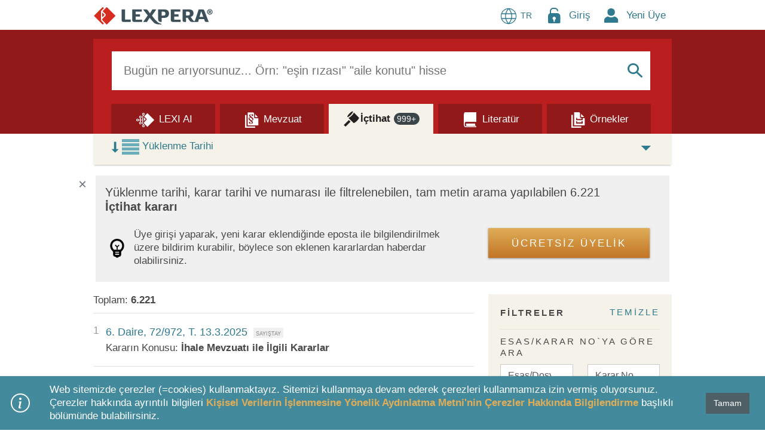

--- FILE ---
content_type: text/html; charset=utf-8
request_url: https://www.lexpera.com.tr/ictihat/sayistay-kararlari/6-daire
body_size: 325048
content:



<!DOCTYPE html>
<html lang="tr">

<head prefix="og: http://ogp.me/ns# fb: http://ogp.me/ns/fb#" lex-data-baseurl="https://www.lexpera.com.tr">
    <!--META TAGS-->
    <meta charset="utf-8" />
    <meta name="robots" content="noarchive">
    <meta name="viewport" content="width=device-width, initial-scale=1.0">

            <meta name="description" content="Sayıştay 6. Daire Kararları, ilişkili kanunlar, y&#246;netmelikler ve daha fazlası Lexpera&#39;da																																																																																																																																																																																																		" />

        <title>Sayıştay 6. Daire Kararları  Arama - İ&#231;tihat | LEXPERA</title>

    
    <meta property="og:site_name" content="LEXPERA" />
    <meta property="og:title" content="Sayıştay 6. Daire Kararları  Arama - İ&#231;tihat | LEXPERA" />
    <meta property="og:description" content="Sayıştay 6. Daire Kararları, ilişkili kanunlar, y&#246;netmelikler ve daha fazlası Lexpera&#39;da																																																																																																																																																																																																		" />
    <meta property="og:url" content="http://www.lexpera.com.tr/ictihat/sayistay-kararlari/6-daire" />
    <meta property="og:image" content="/Content/Images/Lexpera_logo_social.png" />
        <meta property="og:type" content="article" />

    <meta name="twitter:card" content="summary" />
    <meta name="twitter:title" content="Sayıştay 6. Daire Kararları  Arama - İ&#231;tihat | LEXPERA" />
    <meta name="twitter:description" content="Sayıştay 6. Daire Kararları, ilişkili kanunlar, y&#246;netmelikler ve daha fazlası Lexpera&#39;da																																																																																																																																																																																																		" />
    <meta name="twitter:image" content="/Content/Images/Lexpera_logo_social.png" />
    <meta name="twitter:site" content="@LexperaTR" />
    <!--META TAGS-->
    <!--PWA Manifest-->
    <link rel="manifest" href="/manifest.webmanifest" crossorigin="use-credentials">
    <meta name="theme-color" content="#455056">
    <link rel="apple-touch-icon" href="/Content/Images/logo-lexpera-icon_launcher_192.jpg">
    <!-- BEGIN: Google Analytics -->
    <!-- Global site tag (gtag.js) - Google Analytics -->
    <script defer src="https://www.googletagmanager.com/gtag/js?id=UA-67737097-1"></script>
    <script>
        window.dataLayer = window.dataLayer || [];
        function gtag() { dataLayer.push(arguments); }
        gtag('js', new Date());
        gtag('config', 'UA-67737097-1');
        //gtag('config', 'G-H484SSP1L0');
    </script>

    <!--EXTERNAL JAVASCRIPTS-->
    <script src="/bundles/scripts-critical?v=v0Sb3_8dq10VQLnkffjDOOn0-vN14bO9D6E73pmwPYQ1"></script>

    <script src="/bundles/Popups?v=8_Tcl_Foqcq5e2jFXXbFT2Gvzf1CSlsX3EtPF4dkKeY1"></script>

    <script async src="/bundles/scripts-async?v=u_SMi8f3LEH-Kbh4LJKYcPf-LRnTTACvDVDryPrezt41"></script>

    <script defer src="/bundles/scripts-defer?v=A6s9RE1_Y7Hx1Lc6g2giDG3QtMW9LijrBdxw_3yfh9s1"></script>

    <script src="/bundles/IusInfoSearch?v=AKDe1lhwJtLdKa4rhCHUtAZ8HrcFsrGK8TEec7Ba8141"></script>

    <script defer src="/Scripts/vendor/jquery-ui/Globalization/datepicker-tr.js"></script>

    <!--Google Rich Results text-->
    <script defer type="application/ld+json">
        [{
		"@context": "https://schema.org",
		"@type": "WebSite",
		"url": "https://www.lexpera.com.tr",
		"potentialAction": {
			"@type": "SearchAction",
			"target": "https://lexpera.com.tr/mevzuat/?searchquery={search_term_string}",
			"query-input": "required name=search_term_string"
		    }
	    },
	    {
		"@context": "https://schema.org",
		"@type": "Organization",
		"url": "https://www.lexpera.com.tr",
		"logo": "https://www.lexpera.com.tr/Content/Images/Lexpera_logo_social.png"
	    }]
    </script>

    <!--Inject section on corresponding Page Index scripts-->
    
    
    
    <script src="/bundles/IusInfoUser?v=eVg_7ArpBxB-1OzBKkfDhZHZrPWxOYUp1NhujnCwv8o1"></script>


    <script type="text/javascript">
        // Don't include inside document ready block.
        // So that onclick event handlers will still fire.
        function LinkHandler(Sopi, Page) {
            IusInfoSearch.refreshSearchParameters(Sopi, Page);
        }

        var IsMainSearch = 'False';

        // Retain value of search in text box.
        let query = '';

        if (query.length > 0) {
        GetSearchTabsCounter(query, 'CaseLaw', IsMainSearch);
        }

        // Document Ready.
        $(function () {
            // Set data for active tab
            IusInfoSearch.onSearchInit("#CaseLaw");

            if (query.length > 0) {
                $("#SearchQuery").val(query);
            }

            var bLogged = false;
            var ajaxes = [];
            var timer = 0;
            var start = new Date().getTime();

            $(document).on("ajaxSend", function (event, xhr, settings) {
	            if (!bLogged && settings) {
		            //$('#form-debug-ajax').append('<p>Started ajax: ' + settings.url + '</p>');
		            ajaxes.push(settings.url);
	            }
            });

            $(document).on("ajaxComplete", function (event, xhr, settings) {
	            if (!bLogged && settings) {
		            //$('#form-debug-ajax').append('<p>Finished ajax: ' + settings.url + '</p>');
		            var pos = ajaxes.indexOf(settings.url);
		            if (pos >= 0) {
			            //remove from list
			            ajaxes.splice(pos, 1);

			            if (ajaxes.length === 0 && !bLogged) {
				            var end = new Date().getTime();
				            timer += end - start;
				            //$('#form-debug-ajax').append('<p>Write to log</p> (' + timer + ')');
				            bLogged = true;

				            //write to log
				            $.ajax({
					            dataType: "html",
					            contentType: "application/json; charset=utf-8",
					            type: "GET",
					            url: "/Search/Log/",
					            data: {
						            ExecutionTime: timer,
						            Url: window.location.pathname,
						            Referrer: document.referrer
					            },
					            cache: false,
					            success: function (data) {}
				            });
			            }
		            }
	            }
            });

            $(".filters-datetime").each(function() {
                var altfield = this.id;
                var minYear = 1900;
                if (altfield.indexOf('Filter_CaseLaw_TimeStamp') >= 0) {
                    minYear = 2015;
                }
                $(this).datepicker({
                    prevText: '&#x3c;',
                    nextText: '&#x3e',
                    showOn: 'both',
                    yearRange: minYear + ':+nn',
                    buttonImageOnly: true,
                    changeMonth: true,
                    changeYear: true,
                    buttonImage: '/Content/Images/button_calendar_LIR.png',
                    //dateFormat: 'yy-mm-dd'
                    dateFormat: 'dd.mm.yy',
                    altField: '#_' + altfield,
                    altFormat: 'yy-mm-dd',
                    onChangeMonthYear: function(year, month, inst) {
                        $(this).datepicker("setDate", new Date(year, month - 1, 1))
                    },
                    onClose: function(dateText, inst) {
                        $("#" + inst.id).trigger("blur");
                    },
                    onSelect: function (dateText, event) {
                         // Log GA event for detailed filters.
                        switch (event.id) {
                            case "Filter_Legistation_ModificationDate_From":
                                gtag('event', 'user_action', {
                                    'element_type': "search_filter",
                                    'element_name': "legislation_change-date-from",
                                    'element_value': dateText
                                });
                                break;
                            case "Filter_Legistation_ModificationDate_To":
                                gtag('event', 'user_action', {
                                    'element_type': "search_filter",
                                    'element_name': "legislation_change-date-to",
                                    'element_value': dateText
                                });
                                break;
                            case "Filter_CaseLaw_AdoptionDate_From":
                                gtag('event', 'user_action', {
                                    'element_type': "search_filter",
                                    'element_name': "caselaw_decision-date-from",
                                    'element_value': dateText
                                });
                                break;
                            case "Filter_CaseLaw_AdoptionDate_To":
                                gtag('event', 'user_action', {
                                    'element_type': "search_filter",
                                    'element_name': "caselaw_decision-date-to",
                                    'element_value': dateText
                                });
                                break;
                            case "Filter_CaseLaw_TimeStamp_From":
                                gtag('event', 'user_action', {
                                    'element_type': "search_filter",
                                    'element_name': "caselaw_publish-date-from",
                                    'element_value': dateText
                                });
                                break;
                            case "Filter_CaseLaw_TimeStamp_To":
                                gtag('event', 'user_action', {
                                    'element_type': "search_filter",
                                    'element_name': "caselaw_publish-date-to",
                                    'element_value': dateText
                                });
                                break;
                            default:
                                break;
                        }

                        // Refresh search list.
                        IusInfoSearch.searchTabAppendRefresh(1);
                        // Show clear button for input.
                        if (event.input[0].dataset.filterClearId)
                            IusInfoSearch.advancedFilterClearShow(event.input[0].dataset.filterClearId)
                    }
                });
            });

            $("#AdvancedFilter_Legislation_PubDate").datepicker({
                showOn: 'both',
                prevText: '&#x3c;',
                nextText: '&#x3e',
                buttonImageOnly: true,
                yearRange: '1900:+nn',
                changeMonth: true,
                changeYear: true,
                buttonImage: '/Content/Images/button_calendar_LIR.png',
                //dateFormat: 'yy-mm-dd'
                dateFormat: 'dd.mm.yy',
                altFormat: "yy-mm-dd",
                altField: "#_AdvancedFilter_Legislation_PubDate",
                onChangeMonthYear: function(year, month, inst) {
                    $(this).datepicker("setDate", new Date(year, month - 1, 1))
                },
                onClose: function(dateText, inst) {
                    $("#" + inst.id).trigger("blur");
                }
            });

            var SearchTabsExists = $("#IusSearchTabs").length;
            var FavoriteExists = $("#AddRemoveSearchFavorite").length;

            if (FavoriteExists > 0) {
                if (SearchTabsExists > 0) {
                    $("#AddRemoveSearchFavorite").show();
                } else {
                    $("#AddRemoveSearchFavorite").hide();
                }
            }

            //var parameters = IusInfoSearch.initializeParameters(true);
            //IusInfoSearch.searchFilterSummary(_parameters, true);
            //SearchAdvanceFilterBackLink(_parameters);

            // Initialize search filter parameters object.
            var _parameters = IusInfoSearch.loadParameters(1, event);

        });
    </script>

    
    <!--Renders Google Rich Results section-->
    

    <script type="text/javascript">
        // Initialize AppUtils.
        AppUtils.init(
            'Değişikliklere ilişkin notları göster',
            'Değişikliklere ilişkin notları gizle',
            'Mülga veya iptal edilen kısımları göster',
            'Mülga veya iptal edilen kısımları gizle',
            'Yerine işlenen hükümleri göster',
            'Yerine işlenen hükümleri gizle',
            'Sayfa numarasını göster',
            'Sayfa numarasını gizle',
            'Salt metin olarak göster (Kelime işlemcilere uygun görünüm)',
            'Konsolide metin olarak göster (Madde bağlantılarını içerir)',
            'Cevapları göster',
            'Cevapları gizle'
        );

        // Document Ready.
        $(function () {
            if (AppUtils.isDOMExisting('#divNewslettersConfirm')) {
                // Show newsletter modal.
                $('#divNewslettersConfirm').modal('show');
            }

            if ($("#chkResmiGazete:checked").length > 0) {
                $("#lblResmiGazete").css("opacity", "0.6");
            }
            if ($("#chkDailyLegislation:checked").length > 0) {
                $("#lblDailyLegislation").css("opacity", "0.6");
            }
            if ($("#chkFunctionalities:checked").length > 0) {
                $("#lblFunctionalities").css("opacity", "0.6");
            }
            if ($("#chkPromotion:checked").length > 0) {
                $("#lblPromotion").css("opacity", "0.6");
            }

            $("#chkResmiGazete").on("change", function () {
                if ($("#chkResmiGazete:checked").length > 0) {
                    IusInfoUser.updateResmiGazeteEnabled(1);
                    $("#lblResmiGazete").css("opacity", "0.6");
                }
                else {
                    IusInfoUser.updateResmiGazeteEnabled(0);
                    $("#lblResmiGazete").css("opacity", "1");
                }
                $("#chkResmiGazete").val($("#chkResmiGazete").is(":checked"));
            });
            $("#chkDailyLegislation").on("change", function () {
                if ($("#chkDailyLegislation:checked").length > 0) {
                    IusInfoUser.updateDailyLegislationEnabled(1);
                    $("#lblDailyLegislation").css("opacity", "0.6");
                }
                else {
                    IusInfoUser.updateDailyLegislationEnabled(0);
                    $("#lblDailyLegislation").css("opacity", "1");
                }
                $("#chkDailyLegislation").val($("#chkDailyLegislation").is(":checked"));
            });
            $("#chkFunctionalities").on("change", function () {
                if ($("#chkFunctionalities:checked").length > 0) {
                    IusInfoUser.updateFunctionalitiesEnabled(1);
                    $("#lblFunctionalities").css("opacity", "0.6");
                }
                else {
                    IusInfoUser.updateFunctionalitiesEnabled(0);
                    $("#lblFunctionalities").css("opacity", "1");
                }
                $("#chkFunctionalities").val($("#chkFunctionalities").is(":checked"));
            });
            $("#chkPromotion").on("change", function () {
                if ($("#chkPromotion:checked").length > 0) {
                    IusInfoUser.updatePromotionEnabled(1);
                    $("#lblPromotion").css("opacity", "0.6");
                }
                else {
                    IusInfoUser.updatePromotionEnabled(0);
                    $("#lblPromotion").css("opacity", "1");
                }
                $("#chkPromotion").val($("#chkPromotion").is(":checked"));
            });

            /**
             * Notifications - show message bar.
             * */
            var message = '';

            if (message.trim().length > 0) {
                // Get values.
                var bannerType = '';
                var duration = '';
                var noDismissButtonFlag = 'False'.toLowerCase() === "true" ? true : false;
                var subscriptionExpirationDays = Number('0');
                var hasSubscriptionExpirationDays = subscriptionExpirationDays > 0;
                // Pass a function if subscriptionExpirationDays is provided.
                var fnSubscriptionExpireDays = hasSubscriptionExpirationDays ? () => CookiesMessageAccountExpire_Confirm(subscriptionExpirationDays) : "";
                // Flag to show banner.
                var showMessage = true;

                // Don't show subscription expiration banner if cookie already accepted for specific expiration day.
                if (hasSubscriptionExpirationDays) {
                    if ($.cookie("Ius_MessageAccountExpire_3") && subscriptionExpirationDays === 3)
                        showMessage = false;
                    else if ($.cookie("Ius_MessageAccountExpire_7") && subscriptionExpirationDays === 7)
                        showMessage = false;
                    else if ($.cookie("Ius_MessageAccountExpire_30") && subscriptionExpirationDays === 30)
                        showMessage = false;
                }

                // Build message.
                if (showMessage) {
                    // Cookies must be accepted first before any banner.
                    if ($.cookie("Ius_CookiesAccepted")) {
                        const lbNotification = new LexperaBanner({
                            bannerID: "notificationBanner",
                            content: message,
                            type: bannerType,
                            displayDuration: Number(duration),
                            buttonDismissHidden: noDismissButtonFlag,
                            buttonDismissText: !noDismissButtonFlag ? "Tamam" : "",
                            buttonDismissFunction: fnSubscriptionExpireDays,
                            position: 'top'
                    });
                    }
                }
            }

            // Initializes a div container to add a floating button that navigates to the top of the page.
            AppUtils.floatingGoToTopButton('goToTopButton', true);

            // JS Translation Resources.

            // Store translations in an object.
            let jsTR_resx = {
                Favorites_Notification_FolderSuccessfullyCreated: 'Klasör başarıyla oluşturuldu.',
                Favorites_Notification_FolderSuccessfullyRenamed: 'Klasör başarıyla yeniden isimlendirildi.',
                Favorites_Notification_FolderDeleted: 'Klasör silindi.',
                Favorites_Notification_SuccessfullyMoved: 'Favori öğe(ler) başarıyla taşındı.',
                Favorites_Notification_FavoriteDeleted: 'Favori öğe silindi.',
                Favorites_Notification_AlertingEnabledOnFavorite: 'Bu favori öğesine alarm kuruldu.',
                Favorites_Notification_AlertingDisabledOnFavorite: 'Bu favori öğesinden alarmı kaldırdınız.',
                Favorites_Notification_EmailNotificationsEnabled: 'Alarm kurulmuş favori öğeleriniz için Email Bildirimi alacaksınız.',
                Favorites_Notification_EmailNotificationsDisabled: 'Alarm kurulmuş favoriler için Email Bildirimi kapatıldı.',
                Favorites_Notification_NotesDeletedOnFavorite: 'Bu favori öğesindeki notunuzu sildiniz.',
                Favorites_Notification_FolderAlreadyExists: 'Bu klasör zaten mevcut',
                Favorites_Notification_NoteAdded: 'Not eklendi',
                Favorites_NewFolderNotSaved: 'Yeni klasör yaratma işlemini tamamlayın',
                System_Cancel: 'İptal',
                Favorites_Notification_FavoriteAdded: 'Favorilere Eklendi',
                Favorites_Notification_FavoriteUpdated: 'Favori Güncellendi',
                Favorites_Notification_FavoriteRemoved: 'Favorilerden Kaldırıldı',
                Favorites_NotesCardTitle: 'Notlarım',
                Favorites_Notification_FolderSearch_Clean_Searchbox: 'Lütfen arama kutusunu temizleyin ve geçerli bir klasör seçin',
                No_Results: 'Sonuç bulunamadı.',
                DeviceAuth_Label_Authorize: 'İzin Ver',
                DeviceAuth_Label_Remove: 'Sil',
                DeviceAuth_Label_Reject: 'Reddet',
                DeviceAuth_Label_authorized: 'İzin Verilmiş',
                DeviceAuth_Label_pending: 'beklemede',
                DeviceAuth_Label_rejected: 'reddedildi',
                DeviceAuth_Label_removed: 'Silinmiş',
                Content_Legislation: 'Mevzuat',
                Content_CaseLaw: 'İçtihat',
                Content_Literature: 'Literatür',
                Content_Template: 'Örnekler',
                Browse_Collections: 'Şu koleksiyonda ara',
                AutoComplete_Suggestions_Legislation: 'Mevzuat sekmesinde ara',
                AutoComplete_Suggestions_CaseLaw: 'İçtihat sekmesinde ara',
                AutoComplete_Suggestions_Literature: 'Literatür sekmesinde ara',
                Unexpected_Error: 'Beklenmeyen bir hata ile karşılaşıldı',
                Click_To_Reload: 'Tekrar yüklemek için tıklayınız.',
                SearchTab_BetaParticipate_Enabled: 'LEXI için beta test erişiminiz sağlandı. <br/><br/> Yönlendirilirken lütfen bekleyiniz.',
                SearchTab_BetaParticipate_ExistingUser: 'Kullanıcı zaten erişime sahip.',
                SearchTab_BetaParticipate_Error: 'Beta erişimi atanamadı.',
                Search_SearchFilterSemanticSearch_CommentSubmitted: 'Yorumunuz başarıyla gönderildi. Geri bildiriminiz için teşekkür ederiz.',
                Device_ServeDeviceDataPage_LoaderText1: 'Sisteme giriş yapılırken lütfen bekleyin',
                Device_ServeDeviceDataPage_LoaderText2: 'Giriş bilgileriniz kontrol ediliyor',
                Device_ServeDeviceDataPage_LoaderText3: 'Hesabınız doğrulanıyor',
                ShowLexiHistory_Notification_Cleared: 'Arama geçmişi temizlendi',
                LEXI_CaseLaw_EmptyMessage: 'Analiz etmek için önce bir arama yapmanız gerekir. Bir arama dizesi girin ve LEXPERA koleksiyonunda arama yapın.',
                LEXI_CaseLaw_NoPackage: 'Paketinizin bir parçası değildir.',
                CustomMessage_PageTitle_Default: 'Beklenmeyen Bir Durum',
                LEXI_Attach_Remove_File: 'Belgeyi kaldır',
                Search_SearchTabAppend_SemSearchOutOfQuota: 'Bu ay için LEXI AI arama kotanız doldu. Daha fazla bilgi için lütfen müşteri desteğiyle (<a href="mailto:destek@lexpera.com.tr">destek@lexpera.com.tr</a>) iletişime geçin.',
            }

            // Store in local storage.
            localStorage.setItem('jsTR_resx', JSON.stringify(jsTR_resx));

            // Check if User Agent is mobile.

        });


    // Load functions after window load event.
    // HTML is loaded, but also all the external resources: images, styles etc.
    if (window.addEventListener)
        window.addEventListener("load", AppUtils.executePostLoadFunctions, false);
    else if (window.attachEvent)
        window.attachEvent("onload", AppUtils.executePostLoadFunctions);
    else
        window.onload = AppUtils.executePostLoadFunctions;

    </script>

    


<script>


window.addEventListener("DOMContentLoaded", function () {
    // Show cookie message.
    CookiesMessage_Load('Web sitemizde çerezler (=cookies) kullanmaktayız. Sitemizi kullanmaya devam ederek çerezleri kullanmamıza izin vermiş oluyorsunuz. Çerezler hakkında ayrıntılı bilgileri <a href="/kurumsal-bilgiler/kvk-aydinlatma-metni"><b>Kişisel Verilerin İşlenmesine Yönelik Aydınlatma Metni\'nin Çerezler Hakkında Bilgilendirme</b></a> başlıklı bölümünde bulabilirsiniz.', 'Tamam');
})
</script>


    <!--STYLESHEETS-->
    <!--Preload css add attribute for each: as="style" and rel="stylesheet"-->
    <link rel="preload" href="/Content/css" as="style" onload="this.onload = null; this.rel = 'stylesheet'">
        <noscript><link rel="stylesheet" href = "/Content/css"></noscript>


    <link rel="preload" href="/Content/vendor/bootstrap.min.css" as="style" onload="this.onload=null;this.rel='stylesheet'">
    <noscript><link rel="stylesheet" href="/Content/vendor/bootstrap.min.css"></noscript>

    <!--Preload fonts-->
    <link rel="preload" href="/fonts/lexperaicon-regular.woff" as="font" type="font/woff" crossorigin />
    <link rel="preload" href="/fonts/lexperaicon-regular.ttf" as="font" type="font/ttf" crossorigin />
    <link rel="preload" href="/fonts/lexperaicon-regular.svg#lexperaicon-regular" as="font" crossorigin />
    <link rel="preload" href="/fonts/SignaPro-CondBook.woff2" as="font" type="font/woff2" crossorigin />
    <link rel="preload" href="/fonts/SignaPro-CondBook.woff" as="font" type="font/woff" crossorigin />
    <link rel="preload" href="/fonts/SignaPro-CondBook.ttf" as="font" type="font/ttf" crossorigin />
    <link rel="preload" href="/fonts/FFSignaWebProCondLight.woff2" as="font" type="font/woff2" crossorigin />
    <link rel="preload" href="/fonts/FFSignaWebProCondLight.woff" as="font" type="font/woff" crossorigin />
    <link rel="preload" href="/fonts/FFSignaWebProCondLight.ttf" as="font" type="font/ttf" crossorigin />
    <link rel="preload" href="/fonts/FFSignaWebProCondBold.woff2" as="font" type="font/woff2" crossorigin />
    <link rel="preload" href="/fonts/FFSignaWebProCondBold.woff" as="font" type="font/woff" crossorigin />
    <link rel="preload" href="/fonts/FFSignaWebProCondBold.ttf" as="font" type="font/ttf" crossorigin />
    <link rel="preload" href="/fonts/fa-brands-400.woff2" as="font" type="font/woff2" crossorigin />
    <link rel="preload" href="/fonts/fa-brands-400.woff" as="font" type="font/woff" crossorigin />
    <link rel="preload" href="/fonts/fa-solid-900.woff2" as="font" type="font/woff2" crossorigin />
    <link rel="preload" href="/fonts/fa-solid-900.woff" as="font" type="font/woff" crossorigin />
    <link rel="preload" href="/fonts/fa-regular-400.woff2" as="font" type="font/woff2" crossorigin />
    <link rel="preload" href="/fonts/fa-regular-400.woff" as="font" type="font/woff" crossorigin />

    
    <link href="/Content/cssCustom?v=ycbGUfFzvNJfEM9P0GzippAGTiLGyXxCZutt8b5ClQU1" rel="stylesheet"/>


    <!--CANONICAL TAG-->

</head>

<body class="home">
<input name="__RequestVerificationToken" type="hidden" value="FqJfRIJumSX_pngQSHcnhIags0QltCHdLI7zc1PKjl1_hVoIIwns3e9WIyG0rnGMKX9agFcYcoOmhgbBYmR_M1IakwU1" />    
    <!-- Header -->
    <header id="head" class="main-header">
        <div class="container">
            <div class="row logo-line">
                <div class="col-6 logo-container">
                    <a class="logo" href="/" title="LEXPERA Hukuk Bilgi Sistemi: Mevzuat, İ&#231;tihat, Literat&#252;r &amp; &#214;rnekler"><img src="/Content/Images/logo-lexpera.svg" width="201" height="33" alt="LEXPERA Hukuk Bilgi Sistemi: Mevzuat, İ&#231;tihat, Literat&#252;r &amp; &#214;rnekler" title="LEXPERA Hukuk Bilgi Sistemi: Mevzuat, İ&#231;tihat, Literat&#252;r &amp; &#214;rnekler"></a>
                </div>
                <div class="col login-register d-flex align-items-center justify-content-end">



<div class="dropdown language-select">
    <button class="btn" type="button" id="localizationSelect"
            data-bs-toggle="dropdown" aria-haspopup="true" aria-expanded="false">
        <img src="/Content/Images/globe_2--blue.svg" height="32" width="32" alt="Language switch" />
        <small>TR</small>
    </button>

    <div class="dropdown-menu dropdown-menu-end dropdown-menu-sm-start" aria-labelledby="localizationSelectButton">
            <a class="dropdown-item" id="languageLink" href="/language?lang=en-GB&returnUrl=%2Fictihat%2Fsayistay-kararlari%2F6-daire" rel="nofollow alternate" hreflang="en">
                <div class="language-select__flag">
                    <img height="25" width="25" src="/Content/Images/flag--gb.svg" alt="Flag of Greater Britain" />
                    <small>EN</small>
                </div>
            </a>
            <a class="dropdown-item" href="javascript:void(0)" rel="nofollow alternate" hreflang="tr-TR">
                <div class="language-select__flag">
                    <img height="25" width="25" src="/Content/Images/flag--tr.svg" alt="Flag of Turkey" />
                    <small>TR</small>
                </div>
            </a>
    </div>
</div>                            <!--GUEST BROWSING USER MENU-->
                            <div class="dropdown d-md-none">
                                <button class="btn" type="button" id="loginMenuButton" data-bs-toggle="dropdown" aria-haspopup="true" aria-expanded="false" aria-label="Login Menu Button Icon">
                                    <i class="fas fa-bars loginMenuButtonIcon"></i>
                                </button>

                                <div class="dropdown-menu-end dropdown-menu-sm-start dropdown-menu loginDropdownMenu navUnlogged" aria-labelledby="loginMenuButton">
                                    <div class="container">
                                        <div class="row">
                                            <div class="col">
                                                <span class="user-login-img">
                                                    <a href="/giris?ReturnUrl=%2Fictihat%2Fsayistay-kararlari%2F6-daire" aria-label="Login Menu Button Icon">
                                                        <span class="li li-lock li-login" aria-hidden="true"></span>
                                                    </a>
                                                    <a class="li-login-text" href="/giris?ReturnUrl=%2Fictihat%2Fsayistay-kararlari%2F6-daire">Giriş</a>
                                                </span>
                                            </div>
                                        </div>
                                        <div class="dropdown-divider"></div>
                                        <div class="row">
                                            <div class="col">
                                                <span class="login-img">
                                                    <a href="/uyelik-destek/ucretsiz-uyelik" aria-label="New Member Icon Button">
                                                        <span class="li li-person li-login" aria-hidden="true"></span>
                                                    </a>
                                                    <a class="li-login-text" href="/uyelik-destek/ucretsiz-uyelik">Yeni &#220;ye</a>
                                                </span>
                                            </div>
                                        </div>
                                    </div>
                                </div>
                            </div>
                            <div class="d-none d-md-block">
                                <span class="user-login-img">
                                    <a href="/giris?ReturnUrl=%2Fictihat%2Fsayistay-kararlari%2F6-daire" aria-label="Login Menu Button Icon"><span class="li li-lock li-login" aria-hidden="true"></span></a>
                                </span>
                                <span class="user-login-text">
                                    <a href="/giris?ReturnUrl=%2Fictihat%2Fsayistay-kararlari%2F6-daire">Giriş</a>
                                </span>

                                <span class="login-img">
                                    <a href="/uyelik-destek/ucretsiz-uyelik" aria-label="New Member Icon Button"><span class="li li-person li-login" aria-hidden="true"></span></a>
                                </span>
                                <span class="user-login-text">
                                    <a href="/uyelik-destek/ucretsiz-uyelik">Yeni &#220;ye</a>
                                </span>
                            </div>

                </div>
            </div>
        </div>
    </header>

    <!-- /Header -->
    <!-- content -->
    <div class="content-wrapper">

        


<div class="search-header">


    <input id="CurrentPage" name="CurrentPage" type="hidden" value="1" />
    <input id="CurrentPageSize" name="CurrentPageSize" type="hidden" value="10" />
    <input id="CurrentClassification" name="CurrentClassification" type="hidden" value="" />
    <input id="CurrentSearchType" name="CurrentSearchType" type="hidden" value="CaseLaw" />
    <input id="CurrentSearchQuery" name="CurrentSearchQuery" type="hidden" value="" />
    <input id="CurrentResultElementId" name="CurrentResultElementId" type="hidden" value="#CaseLaw" />
    <input id="ACCollectionKeys" name="ACCollectionKeys" type="hidden" value="SOLR_LAW" />

    <input id="TitleSopi" name="TitleSopi" type="hidden" value="" />
    <input id="Authority" name="Authority" type="hidden" value="" />
    <input id="LinkTitle" name="LinkTitle" type="hidden" value="" />
    <input id="LinkSopi" name="LinkSopi" type="hidden" value="" />
    <input id="LinkCatAddress" name="LinkCatAddress" type="hidden" value="" />
    <input id="LinkArticle" name="LinkArticle" type="hidden" value="" />
    <input id="LinkType" name="LinkType" type="hidden" value="" />
    <input id="LinkDirection" name="LinkDirection" type="hidden" value="" />
    <div class="container">
        <div class="search-frame">

            <!--<div class="search-results">Onu&#231;lar</div>-->

            <div class="row">
                <div class="col-sm-12 search-box-row">
                    <!-- inline search -->



<style>
    /* Internal style for faster loading. */
    #btnInlineLegalResearch.disabled img {
        filter: grayscale(1);
    }

    #btnInlineLegalResearch.disabled:hover {
        cursor: not-allowed;
    }
</style>

<script type="text/javascript">
    $(function () {
        IusInfoSearch.init('10');
        //IusInfoSearch.init('10');

        // Use basic placeholder on mobile.
        let placeholderText = (window.innerWidth < 576) ? 'Bugün ne arıyorsunuz...' : 'Bugün ne arıyorsunuz... Örn: "eşin rızası" "aile konutu" hisse ipotek';

        // Add typewriter animation to placeholder.
        IusInfoSearch.placeholderAnimation('#SearchQuery', placeholderText);
    })

</script>

<form action="/ictihat/arama" id="InlineSearchForm" method="post"><input id="CategoryAddress" name="CategoryAddress" type="hidden" value="IITR.CaseLaw.SAYISTAY_TR" /><input data-val="true" data-val-required="The FromSearchPage field is required." id="FromSearchPage" name="FromSearchPage" type="hidden" value="True" /><input data-val="true" data-val-required="The IsMainSearch field is required." id="IsMainSearch" name="IsMainSearch" type="hidden" value="False" />        <div class="inline-search-form ">

            <!--Input search bar-->
            <label id="SearchQueryLabel" for="SearchQuery" class="visually-hidden-focusable">Arama Kutusu</label>
            <input id="SearchQuery" name="SearchQuery" type="search" class="order-0 search-inline-input moz-flex-fix-width" />

            <!--Inline search loader/spinner-->
            <div class="order-1 search-inline-buttons" id="inlineSearchLoader" style="display: none;">
                <div class="spinner-border text-lexpera-blue" role="status">
                    <span class="visually-hidden">Y&#252;kleniyor...</span>
                </div>
            </div>

            <!--Clear button-->
            <a id="buInlineClear" class="order-1 search-inline-buttons li" href="#" style="display: none;">&#99;</a>

            <!--Favorite icon-->

            <a id="buInlineSearch" class="order-3 search-inline-buttons li" href="#">&#83;</a>
        </div>
</form>
                    <!-- /inline search -->
                </div>
            </div>
            <!-- Nav tabs -->
            <div class="row">
                <div class="col search-tabs" id="IusSearchTabs">
                    
                    <div class="search-tab-container">
                        <a id="lexi-tab-link" class="tab-link" href="/lexi-yapay-zeka/6-daire" data-taburl="/lexi-yapay-zeka/6-daire" aria-label="Lexi AI">
                            <div class="search-tab ">
                                <img src="/Content/Images/lexi_ai_inverted.svg" width="30" height="30" style="margin: 0 3px;">
                                <div class="tabs-text">LEXI AI</div>
                                <span id="TabCounterSemanticSearch" class="tab-counters" style="display: none;">0</span>
                            </div>
                        </a>
                    </div>
                    <div class="search-tab-container">
                        <a id="legislation-tab-link" class="tab-link" href="/mevzuat/arama" data-taburl="/mevzuat/arama" aria-label="Mevzuat">
                            <div class="search-tab ">
                                <div id="IconLaw" class="li li-doc-leg tabs-ico" aria-hidden="true"></div>
                                <div class="tabs-text">Mevzuat</div>
                                <span id="TabCounterLegislation" class="tab-counters" style="display: none;">0</span>
                            </div>
                        </a>
                    </div>
                    <div class="search-tab-container">
                        <a id="caselaw-tab-link" class="tab-link" href="/ictihat/arama" data-taburl="/ictihat/arama" aria-label="İ&#231;tihat">
                            <div class="search-tab active">
                                <div id="IconCaseLaw" class="li li-hammer tabs-ico" aria-hidden="true"></div>
                                <div class="tabs-text">İ&#231;tihat</div>
                                <span id="TabCounterCaseLaw" class="tab-counters" style="display: none;">0</span>
                            </div>
                        </a>
                    </div>
                    <div class="search-tab-container">
                        <a id="literature-tab-link" class="tab-link" href="/literatur/arama" data-taburl="/literatur/arama" aria-label="Literat&#252;r">
                            <div class="search-tab ">
                                <div id="IconBooks" class="li li-book tabs-ico" aria-hidden="true"></div>
                                <div class="tabs-text">Literat&#252;r</div>
                                <span id="TabCounterLiterature" class="tab-counters" style="display: none;">0</span>
                            </div>
                        </a>
                    </div>
                    <div class="search-tab-container">
                        <a id="template-tab-link" class="tab-link" href="/ornekler/arama" data-taburl="/ornekler/arama" aria-label="&#214;rnekler">
                            <div class="search-tab ">
                                <div id="IconTemplate" class="li li-doc-lit tabs-ico" aria-hidden="true"></div>
                                <div class="tabs-text">&#214;rnekler</div>
                                <span id="TabCounterTemplate" class="tab-counters" style="display: none;">0</span>
                            </div>
                        </a>
                    </div>
                </div>
            </div>
        </div>
    </div>
</div>

<div class="container">
    <div class="row">
        <div class="col px-0">
            <!-- Tab panes -->
            <div class="tab-content" id="SearchDataContainer">

                <div role="tabpanel" class="tab-pane " id="SemanticSearch">

                </div>

                <div role="tabpanel" class="tab-pane " id="Legislation">

                </div>
                <div role="tabpanel" class="tab-pane active" id="CaseLaw">





<div class="container">
    <a href="#SearchResultContainer" class="visually-hidden-focusable">Skip to Search Results</a>
    <div class="row">
        <div class="col-md-12">
            <div class="advanced-filters-sort-wrapper box-shadow-bottom">



<script type="text/javascript">

    $(function () {

        var AdvancedFilterTitleAutoCompleteId = "";

        switch ("CaseLaw") {
            case "Legislation":
                AdvancedFilterTitleAutoCompleteId = "#AdvancedFilterLegislation_tbTitle";
                break;
            case "CaseLaw":
                AdvancedFilterTitleAutoCompleteId = "#CaseLawAdvancedFilterLink_tbTitle";
                break;
            case "Literature":
                AdvancedFilterTitleAutoCompleteId = "#LiteratureAdvancedFilterLink_tbTitle";
                break;
        }

        var article_link = $('[id$=_ArticleNumberLink]').val();

        // Show "x" on article link if it has value.
        if(article_link)
            $('[id$=_imgArticleNumberLink]').show();

        IusInfoSearchAdvanced.init();
        IusInfoSearch.setSelectedSortText();

        $(window).on("load resize", function () {
            // Switch search filters applied summary to mobile view and vice versa.
            if (window.innerWidth <= 1024) {
                $('#SearchFiltersAppliedSummary').appendTo('#SearchFiltersAppliedSummary_Mobile');
            } else if (window.innerWidth > 1024 && $('#SearchFiltersAppliedSummary_Desktop').children().length === 0) {
                $('#SearchFiltersAppliedSummary').appendTo('#SearchFiltersAppliedSummary_Desktop');
            }
        });

        $(window).on("resize", function () {
            // Switch sidebar link to mobile view and vice versa.
            IusInfoSearch.advancedFilterUpdateContainer('SearchFilterBox', 'rightFiltersContainer', 'SearchFilterContainer', 'divFiltersToggle');
        });

        // Initialize for switching containers in mobile view and vice versa.
        // Search filters.
        var isSmaller = IusInfoSearch.advancedFilterUpdateContainer('SearchFilterBox', 'rightFiltersContainer', 'SearchFilterContainer', 'divFiltersToggle');

        $(".sort-option").on("click", function () {
            var value = $(this).data("value");
            if (value.indexOf("Date") > 0) {
                var CurrentOrderDirection = $(".sort-direction").data("value");
                if (CurrentOrderDirection != "desc") {
                    $('.sort-direction').attr("src", "/Content/Images/arrow_down.png").data("value", "desc");
                }
            } else if (value === "score") {
                $('.sort-direction').attr("src", "/Content/Images/arrow_down.png").data("value", "desc");
            }
            else
            {
                $('.sort-direction').attr("src", "/Content/Images/arrow_up.png").data("value", "asc");
            }
        });
    });
</script>

<div class="advanced-filters-wrapper">


    <div class="advanced-filters-form"   style="display: none;"  >
        <div id="SearchAdvanceFilterBackLinkContainer">



<p class="FilterContainer" style="display: none;">
        <span class="li li-left li-size-sm" aria-hidden="true"></span>
        <a href="/Document/?SOPI=">Metne Git ()</a>
</p>
            <div class="advanced-line"></div>
        </div>
    </div>

    <div class="advanced-rightfilter-toggle" style="display:none;" id="divFiltersToggle" onclick="IusInfoSearch.advancedFilterToggle('arrow-adv-filter-up-down', 'rightFiltersContainer', 'G&#246;ster', 'Gizle')">
        <span>Filtreler</span>
        <span class="arrow-adv-filter-up-down" title="G&#246;ster"><img style="vertical-align: super" src="/Content/Images/downarrow.png" alt="G&#246;ster" /></span>
        <div class="advanced-line"></div>
    </div>

    <!--Container for filters in mobile-->
    <div id="rightFiltersContainer" class="rightFiltersContainer" style="display: none">
        <div id="SearchFiltersAppliedSummary_Mobile"></div>
    </div>

    <div class="sort-wrapper">
        <div class="sort-show-hide" title="Sırala">
            <span>
                <img src="/Content/Images/arrow_down.png" class="sort-direction" data-value="desc" alt="Sort by Ascending/Descending" data-ga-user-action="search_sort_ascdesc">
            </span>
            <span>
                <img src="/Content/Images/sort.png" class="sort-icon" alt="Sort by...">
            </span>
            <div class="sort-header">
                <span class="sort-type-selected-name"></span>
            </div>
            <span class="arrow-adv-sort-up-down" title="G&#246;ster" data-textopen="G&#246;ster" data-textclose="Gizle"><img src="/Content/Images/downarrow.png" alt="G&#246;ster"></span>
        </div>

        <div class="sort-form" style="display:none">
                        <div class="sort-option sort-option-selected" data-type="caselaw" data-value="InitialPublishedDateNum" data-ga-user-action="search_sort">Y&#252;klenme Tarihi</div>
                        <div class="sort-option " data-type="caselaw" data-value="ChamberSort" data-ga-user-action="search_sort">Daire</div>
                        <div class="sort-option " data-type="caselaw" data-value="EsasNumSort" data-ga-user-action="search_sort">Esas Numarası</div>
                        <div class="sort-option " data-type="caselaw" data-value="KararNumSort" data-ga-user-action="search_sort">Karar Numarası</div>
                        <div class="sort-option " data-type="caselaw" data-value="AdoptionDate" data-ga-user-action="search_sort">Karar Tarihi</div>
                        <div class="sort-option " data-type="caselaw" data-value="score,AdoptionDate" data-ga-user-action="search_sort">İlgiye G&#246;re</div>

        </div>

    </div>
</div>


            </div>
        </div>
    </div>
                <!--Hide by default-->
            <div class="row search-register-banner" style="display: none;">
                <div class="col p-3 mx-3 mt-3 pb-4">


                    <h5 class="mb-4">
                        Yüklenme tarihi, karar tarihi ve numarası ile filtrelenebilen, tam metin arama yapılabilen 6.221  <strong>İçtihat kararı</strong>
                    </h5>

                    <div class="row me-md-3">
                        <div class="col">
                            <div class="search-register-banner-notice">
                                <svg xmlns="http://www.w3.org/2000/svg" enable-background="new 0 0 24 24" height="24" viewBox="0 0 24 24" width="24"><g><rect fill="none" height="24" width="24" /></g><g><g /><g><path d="M12,3c-0.46,0-0.93,0.04-1.4,0.14C7.84,3.67,5.64,5.9,5.12,8.66c-0.48,2.61,0.48,5.01,2.22,6.56 C7.77,15.6,8,16.13,8,16.69V19c0,1.1,0.9,2,2,2h0.28c0.35,0.6,0.98,1,1.72,1s1.38-0.4,1.72-1H14c1.1,0,2-0.9,2-2v-2.31 c0-0.55,0.22-1.09,0.64-1.46C18.09,13.95,19,12.08,19,10C19,6.13,15.87,3,12,3z M14,17h-4v-1h4V17z M10,19v-1h4v1H10z M15.31,13.74c-0.09,0.08-0.16,0.18-0.24,0.26H8.92c-0.08-0.09-0.15-0.19-0.24-0.27c-1.32-1.18-1.91-2.94-1.59-4.7 c0.36-1.94,1.96-3.55,3.89-3.93C11.32,5.03,11.66,5,12,5c2.76,0,5,2.24,5,5C17,11.43,16.39,12.79,15.31,13.74z" /></g><g><rect height="3" width="1" x="11.5" y="11" /><rect height="3" transform="matrix(0.7071 -0.7071 0.7071 0.7071 -4.0312 10.8536)" width="1" x="10.59" y="8.79" /><rect height="3" transform="matrix(-0.7071 -0.7071 0.7071 -0.7071 14.7678 26.7028)" width="1" x="12.41" y="8.79" /></g></g></svg>
                                <span>&#220;ye girişi yaparak, yeni karar eklendiğinde eposta ile bilgilendirilmek &#252;zere bildirim kurabilir, b&#246;ylece son eklenen kararlardan haberdar olabilirsiniz.</span>
                            </div>
                        </div>
                        <div class="col-md-4 mt-4 mt-md-0">
                            <button class="form-button-ius form-button-ius-yellow btn" onclick="window.location = '/uyelik-destek/ucretsiz-uyelik'">&#220;CRETSİZ &#220;YELİK</button>
                        </div>
                    </div>
                </div>
                <div class="search-register-banner-close">
                    &times;
                </div>
            </div>

    <div class="row">
        <div class="search-result-container col-lg-8">


                <div class="search-results-header">
                    
                    <p class="search-results-top-paging">Toplam: <span id="RecordsFound" class="bold">6.221</span></p>
                </div>
                <div id="SearchFiltersAppliedSummary_Desktop">
                    <div id="SearchFiltersAppliedSummary" style="display: none;"></div>
                </div>

            <div id="SearchResultContainer" class="search-result">
                



<script type="text/javascript">
    $(function () {
        var IsUserLogon = 'False';

        var IsDefaultSearch = '';
        if (IsUserLogon === 'True') {
            IusInfoSearch.checkLastSearchFavorite();
        }
        if (IsDefaultSearch !== 'True') {
            $('#AddRemoveSearchFavorite').show()
        }
        else {
            $('#AddRemoveSearchFavorite').hide()
        }
        var HitsFound = '6.221';
        var Hits = { Hits: parseInt(HitsFound.split('.').join('')) };
        var Hits = 0;

        var PageSizeCount =10;
        var HitsCount =6221;
        IusInfoSearch.setActiveTabCounter('CaseLaw', parseInt(HitsFound.split('.').join('')));

        $("#RecordsFound").text(HitsFound);
        if (!$("#RecordsFound").data("cluster-records"))
            $("#RecordsFound").data("cluster-records", 0)
        else {
            HitsCount = HitsCount - $("#RecordsFound").data("cluster-records");
            var currentData = $("#RecordsFound").data("cluster-records");
            $("#RecordsFound").data("cluster-records", currentData+0)
        }

        if (HitsCount > PageSizeCount) {
            $("#ShowMoreSearchResults").show();
        }
        else {
            $("#ShowMoreSearchResults").hide();
        }

        var newTitle = "Sayıştay 6. Daire Kararları  Arama - İçtihat";

        if (newTitle.length > 0) {
            document.title = newTitle + ' | LEXPERA';
        }

        var updateUrlData = 'True';
        $("#UpdateUrl").val(updateUrlData);

        var currentUpdateUrlData = 'VY3BCoMwEET%2fZb2KtJcevImpEBAREwpSRKIuGogKMVJa8d%2bbgzb0trx5M7sB4xBCLBZMxQt8YEkK4XODzNJc9GjRwwK4QrX7DjP5cdHFZcdQHQuD%2fazf8SDGBvWpUsqL4HACFpWU8aiseRHa2yMRLe7ejbg1NmuTSFTdrz9JI4XK10bJZcCO2DfZOv43iNTYGjlPZ6vDpbVKtX8B';

        $("#CurrentUpdateUrlParameters").val(currentUpdateUrlData);
        //put data in storage
        if (window.sessionStorage) {
            sessionStorage.setItem('CurrentSearchUrlParameters', currentUpdateUrlData);

            // Update tabs url.
            IusInfoSearch.searchTabUrlsUpdate('CaseLaw');
        }

        //add search parameter to global var
        if (window.localStorage) {
            localStorage.setItem('GlobalCurrentSearchUrlParameters', currentUpdateUrlData);
        }

        //set current page and page size
        $("#CurrentPage").val('1');
        $("#CurrentPageSize").val('10');

        // Show/hide makaleler pub name and pub issue filters depending on dynatree nodes selected.
        // Called again for other filters that are not dynatree.
        if (IusInfoSearch.LiteratureTypetNodes !== undefined) {
            IusInfoSearch.searchLiteratureFiltersShowHide();
        }

    });
</script>

    <div>
        <input id="ShowDefaultOption" name="ShowDefaultOption" type="hidden" value="False" />
    </div>
            <div class="search-result-item">
                <div class="row">
                        <div class="col-1 search-document-count text-center d-none d-md-block pe-0">
                            1
                        </div>
                    <div class="col search-document-title ml-cm-3 ms-md-0">
                                    <a class="document-link sta-doc-type" onmousedown="return LinkHandler('6-daire-e-72-k-972-t-13-3-2025-9', '1');" href="/ictihat/sayistay/6-daire-e-72-k-972-t-13-3-2025-9" name="6-daire-e-72-k-972-t-13-3-2025-9" title="6. Daire, 72/972, T. 13.3.2025" alt="6. Daire, 72/972, T. 13.3.2025" data-search-document-type="Sayıştay" data-ga-document-click="search">6. Daire, 72/972, T. 13.3.2025</a>


                                                    <p class="document-abstract text-break"
                               
                               >
                                Kararın Konusu: <b>İhale Mevzuatı ile İlgili Kararlar</b>
                            </p>
                        
                        


                    </div>
                    <div class="col-2 col-sm-1 ps-0">
                                                                    </div>


                </div>
            </div>
            <div class="search-result-item">
                <div class="row">
                        <div class="col-1 search-document-count text-center d-none d-md-block pe-0">
                            2
                        </div>
                    <div class="col search-document-title ml-cm-3 ms-md-0">
                                    <a class="document-link sta-doc-type" onmousedown="return LinkHandler('6-daire-e-73-k-973-t-11-4-2025-46', '1');" href="/ictihat/sayistay/6-daire-e-73-k-973-t-11-4-2025-46" name="6-daire-e-73-k-973-t-11-4-2025-46" title="6. Daire, 73/973, T. 11.4.2025" alt="6. Daire, 73/973, T. 11.4.2025" data-search-document-type="Sayıştay" data-ga-document-click="search">6. Daire, 73/973, T. 11.4.2025</a>


                                                    <p class="document-abstract text-break"
                               
                               >
                                Kararın Konusu: <b>Çeşitli Konuları İlgilendiren Kararlar</b>
                            </p>
                        
                        


                    </div>
                    <div class="col-2 col-sm-1 ps-0">
                                                                    </div>


                </div>
            </div>
            <div class="search-result-item">
                <div class="row">
                        <div class="col-1 search-document-count text-center d-none d-md-block pe-0">
                            3
                        </div>
                    <div class="col search-document-title ml-cm-3 ms-md-0">
                                    <a class="document-link sta-doc-type" onmousedown="return LinkHandler('6-daire-e-73-k-973-t-11-4-2025-50', '1');" href="/ictihat/sayistay/6-daire-e-73-k-973-t-11-4-2025-50" name="6-daire-e-73-k-973-t-11-4-2025-50" title="6. Daire, 73/973, T. 11.4.2025" alt="6. Daire, 73/973, T. 11.4.2025" data-search-document-type="Sayıştay" data-ga-document-click="search">6. Daire, 73/973, T. 11.4.2025</a>


                                                    <p class="document-abstract text-break"
                               
                               >
                                Kararın Konusu: <b>Çeşitli Konuları İlgilendiren Kararlar</b>
                            </p>
                        
                        


                    </div>
                    <div class="col-2 col-sm-1 ps-0">
                                                                    </div>


                </div>
            </div>
            <div class="search-result-item">
                <div class="row">
                        <div class="col-1 search-document-count text-center d-none d-md-block pe-0">
                            4
                        </div>
                    <div class="col search-document-title ml-cm-3 ms-md-0">
                                    <a class="document-link sta-doc-type" onmousedown="return LinkHandler('6-daire-e-73-k-973-t-11-4-2025-51', '1');" href="/ictihat/sayistay/6-daire-e-73-k-973-t-11-4-2025-51" name="6-daire-e-73-k-973-t-11-4-2025-51" title="6. Daire, 73/973, T. 11.4.2025" alt="6. Daire, 73/973, T. 11.4.2025" data-search-document-type="Sayıştay" data-ga-document-click="search">6. Daire, 73/973, T. 11.4.2025</a>


                                                    <p class="document-abstract text-break"
                               
                               >
                                Kararın Konusu: <b>Çeşitli Konuları İlgilendiren Kararlar</b>
                            </p>
                        
                        


                    </div>
                    <div class="col-2 col-sm-1 ps-0">
                                                                    </div>


                </div>
            </div>
            <div class="search-result-item">
                <div class="row">
                        <div class="col-1 search-document-count text-center d-none d-md-block pe-0">
                            5
                        </div>
                    <div class="col search-document-title ml-cm-3 ms-md-0">
                                    <a class="document-link sta-doc-type" onmousedown="return LinkHandler('6-daire-e-73-k-973-t-11-4-2025-45', '1');" href="/ictihat/sayistay/6-daire-e-73-k-973-t-11-4-2025-45" name="6-daire-e-73-k-973-t-11-4-2025-45" title="6. Daire, 73/973, T. 11.4.2025" alt="6. Daire, 73/973, T. 11.4.2025" data-search-document-type="Sayıştay" data-ga-document-click="search">6. Daire, 73/973, T. 11.4.2025</a>


                                                    <p class="document-abstract text-break"
                               
                               >
                                Kararın Konusu: <b>Çeşitli Konuları İlgilendiren Kararlar</b>
                            </p>
                        
                        


                    </div>
                    <div class="col-2 col-sm-1 ps-0">
                                                                    </div>


                </div>
            </div>
            <div class="search-result-item">
                <div class="row">
                        <div class="col-1 search-document-count text-center d-none d-md-block pe-0">
                            6
                        </div>
                    <div class="col search-document-title ml-cm-3 ms-md-0">
                                    <a class="document-link sta-doc-type" onmousedown="return LinkHandler('6-daire-e-73-k-973-t-11-4-2025-52', '1');" href="/ictihat/sayistay/6-daire-e-73-k-973-t-11-4-2025-52" name="6-daire-e-73-k-973-t-11-4-2025-52" title="6. Daire, 73/973, T. 11.4.2025" alt="6. Daire, 73/973, T. 11.4.2025" data-search-document-type="Sayıştay" data-ga-document-click="search">6. Daire, 73/973, T. 11.4.2025</a>


                                                    <p class="document-abstract text-break"
                               
                               >
                                Kararın Konusu: <b>Çeşitli Konuları İlgilendiren Kararlar</b>
                            </p>
                        
                        


                    </div>
                    <div class="col-2 col-sm-1 ps-0">
                                                                    </div>


                </div>
            </div>
            <div class="search-result-item">
                <div class="row">
                        <div class="col-1 search-document-count text-center d-none d-md-block pe-0">
                            7
                        </div>
                    <div class="col search-document-title ml-cm-3 ms-md-0">
                                    <a class="document-link sta-doc-type" onmousedown="return LinkHandler('6-daire-e-73-k-973-t-11-4-2025-53', '1');" href="/ictihat/sayistay/6-daire-e-73-k-973-t-11-4-2025-53" name="6-daire-e-73-k-973-t-11-4-2025-53" title="6. Daire, 73/973, T. 11.4.2025" alt="6. Daire, 73/973, T. 11.4.2025" data-search-document-type="Sayıştay" data-ga-document-click="search">6. Daire, 73/973, T. 11.4.2025</a>


                                                    <p class="document-abstract text-break"
                               
                               >
                                Kararın Konusu: <b>Vergi Resmi Harç ve Diğer Gelirlerle İlgili Kararlar</b>
                            </p>
                        
                        


                    </div>
                    <div class="col-2 col-sm-1 ps-0">
                                                                    </div>


                </div>
            </div>
            <div class="search-result-item">
                <div class="row">
                        <div class="col-1 search-document-count text-center d-none d-md-block pe-0">
                            8
                        </div>
                    <div class="col search-document-title ml-cm-3 ms-md-0">
                                    <a class="document-link sta-doc-type" onmousedown="return LinkHandler('6-daire-e-73-k-973-t-11-4-2025-54', '1');" href="/ictihat/sayistay/6-daire-e-73-k-973-t-11-4-2025-54" name="6-daire-e-73-k-973-t-11-4-2025-54" title="6. Daire, 73/973, T. 11.4.2025" alt="6. Daire, 73/973, T. 11.4.2025" data-search-document-type="Sayıştay" data-ga-document-click="search">6. Daire, 73/973, T. 11.4.2025</a>


                                                    <p class="document-abstract text-break"
                               
                               >
                                Kararın Konusu: <b>İhale Mevzuatı ile İlgili Kararlar</b>
                            </p>
                        
                        


                    </div>
                    <div class="col-2 col-sm-1 ps-0">
                                                                    </div>


                </div>
            </div>
            <div class="search-result-item">
                <div class="row">
                        <div class="col-1 search-document-count text-center d-none d-md-block pe-0">
                            9
                        </div>
                    <div class="col search-document-title ml-cm-3 ms-md-0">
                                    <a class="document-link sta-doc-type" onmousedown="return LinkHandler('6-daire-e-73-k-973-t-11-4-2025-48', '1');" href="/ictihat/sayistay/6-daire-e-73-k-973-t-11-4-2025-48" name="6-daire-e-73-k-973-t-11-4-2025-48" title="6. Daire, 73/973, T. 11.4.2025" alt="6. Daire, 73/973, T. 11.4.2025" data-search-document-type="Sayıştay" data-ga-document-click="search">6. Daire, 73/973, T. 11.4.2025</a>


                                                    <p class="document-abstract text-break"
                               
                               >
                                Kararın Konusu: <b>Çeşitli Konuları İlgilendiren Kararlar</b>
                            </p>
                        
                        


                    </div>
                    <div class="col-2 col-sm-1 ps-0">
                                                                    </div>


                </div>
            </div>
            <div class="search-result-item">
                <div class="row">
                        <div class="col-1 search-document-count text-center d-none d-md-block pe-0">
                            10
                        </div>
                    <div class="col search-document-title ml-cm-3 ms-md-0">
                                    <a class="document-link sta-doc-type" onmousedown="return LinkHandler('6-daire-e-73-k-973-t-11-4-2025-49', '1');" href="/ictihat/sayistay/6-daire-e-73-k-973-t-11-4-2025-49" name="6-daire-e-73-k-973-t-11-4-2025-49" title="6. Daire, 73/973, T. 11.4.2025" alt="6. Daire, 73/973, T. 11.4.2025" data-search-document-type="Sayıştay" data-ga-document-click="search">6. Daire, 73/973, T. 11.4.2025</a>


                                                    <p class="document-abstract text-break"
                               
                               >
                                Kararın Konusu: <b>Çeşitli Konuları İlgilendiren Kararlar</b>
                            </p>
                        
                        


                    </div>
                    <div class="col-2 col-sm-1 ps-0">
                                                                    </div>


                </div>
            </div>


                
                
                
                
            </div>

            <div class="row" id="ShowMoreSearchResults" style="margin-top: 2rem;">
                <div class="col">
                    <div class="ShowEntireDocument">

                        <a onclick="IusInfoSearch.showMoreSearchResults(event)" class="ShowEntireDocumentButton" href="/ictihat/sayistay-kararlari/6-daire?pg=2" data-ga-user-action="search_load_more">
                            <span class="ShowEntireDocumentText" data-ga-user-action="search_load_more">Daha fazla sonu&#231; g&#246;ster</span>
                        </a>
                    </div>
                </div>
            </div>

        </div>
        <div class="search-right-frame col-lg-4" id="SearchFilterContainer">
            <!-- FILTERS-->
            <div class="filters-box" id="SearchFilterBox">



<label id="FilterShowAll" class="filters-label-for bold">FİLTRELER</label>


<!--Clear all filters-->
<a href="/ictihat/arama" id="clearAllFilters" title="Aranan kelime ve filtreleri temizler" class="filters-label-for-right float-start float-lg-end" onclick="IusInfoSearch.clearAllSearchFilter(event);">TEMİZLE</a>

                <div class="advanced-line margin-top-bottom"></div>

                        <div id="FilterCaseLaw">

                            <div class="row margin-top-bottom">
                                <div class="col-12 filters-label-for">Esas/Karar No`Ya G&#246;re ara</div>
                                <div class="col-md-6" style="position:relative;">
                                    <input name="AdvancedFilter_CaseLaw_EsasNumber" id="AdvancedFilter_CaseLaw_EsasNumber" onchange="IusInfoSearch.advancedFilterRefresh('AdvancedFilter_CaseLaw_imgClear1', event)" class="AdvancedFilterCase form-control" placeholder="Esas/Dosya No" type="text" value="" inputmode="tel" />
                                    <div class="FilterContainerBtns">
                                        <img style="display: none;" src="/Content/Images/x.png" id="AdvancedFilter_CaseLaw_imgClear1" class="ClearFilterBoxB" onclick="IusInfoSearch.advancedFilterClear('AdvancedFilter_CaseLaw_imgClear1', 'AdvancedFilter_CaseLaw_EsasNumber')" />
                                    </div>
                                </div>
                                <div class="col-md-6" style="position:relative;">
                                    <input name="AdvancedFilter_CaseLaw_DecisionNumber" id="AdvancedFilter_CaseLaw_DecisionNumber" onchange="IusInfoSearch.advancedFilterRefresh('AdvancedFilter_CaseLaw_imgClear2', event)" class="AdvancedFilterCase form-control" placeholder="Karar No" type="text" value="" inputmode="tel" />
                                    <div class="FilterContainerBtns">
                                        <img style="display: none;" src="/Content/Images/x.png" id="AdvancedFilter_CaseLaw_imgClear2" class="ClearFilterBoxB" onclick="IusInfoSearch.advancedFilterClear('AdvancedFilter_CaseLaw_imgClear2', 'AdvancedFilter_CaseLaw_DecisionNumber')" />
                                    </div>
                                </div>
                            </div>

                            <div class="advanced-line margin-top-bottom"></div>
                            <div class="row mb-2">
                                <div class="col">
                                    <div class="input-group" id="dynatreeFilterSearchContainer">
                                        <input type="search" name="dynatreeFilter" id="dynatreeFilter" class="form-control form-control-sm" placeholder="Daire ara" aria-label="Daire ara" onkeyup="filterDynatree(event, '#dynCourt_Filter_CaseLaw_Chamber')" />
                                        <span class="input-group-text">
                                            <i class="fas fa-search text-lexpera-blue"></i>
                                        </span>
                                    </div>
                                </div>
                            </div>



<link href="/Scripts/vendor/jquery-ui/skin/ui.dynatree.css?id=fff" rel="stylesheet" />

<script type="text/javascript">
    $(function () {

        var treeData = [{"title":"Mahkeme/Kurum","abrev":null,"key":"ALL","isFolder":false,"children":[{"title":"Anayasa Mahkemesi","abrev":null,"key":"IITR.CaseLaw.ANAYASA_TR","isFolder":false,"children":[{"title":"Bireysel Başvuru Kararları","abrev":null,"key":"ANY#BBK*","isFolder":false,"children":[{"title":"1. Bölüm 1. Komisyon","abrev":null,"key":"ANY#BBK#1B1K","isFolder":false,"children":[],"nodeType":"Chamber","addClass":null,"select":false,"icon":false,"unselectable":false,"hidden":false,"value":null,"order":0,"collectionKeys":null,"url":null},{"title":"1. Bölüm 2. Komisyon","abrev":null,"key":"ANY#BBK#1B2K","isFolder":false,"children":[],"nodeType":"Chamber","addClass":null,"select":false,"icon":false,"unselectable":false,"hidden":false,"value":null,"order":0,"collectionKeys":null,"url":null},{"title":"2. Bölüm 1. Komisyon","abrev":null,"key":"ANY#BBK#2B1K","isFolder":false,"children":[],"nodeType":"Chamber","addClass":null,"select":false,"icon":false,"unselectable":false,"hidden":false,"value":null,"order":0,"collectionKeys":null,"url":null},{"title":"2. Bölüm 2. Komisyon","abrev":null,"key":"ANY#BBK#2B2K","isFolder":false,"children":[],"nodeType":"Chamber","addClass":null,"select":false,"icon":false,"unselectable":false,"hidden":false,"value":null,"order":0,"collectionKeys":null,"url":null},{"title":"2. Bölüm 3. Komisyon","abrev":null,"key":"ANY#BBK#2B3K","isFolder":false,"children":[],"nodeType":"Chamber","addClass":null,"select":false,"icon":false,"unselectable":false,"hidden":false,"value":null,"order":0,"collectionKeys":null,"url":null},{"title":"Birinci Bölüm","abrev":null,"key":"ANY#BBK#1B","isFolder":false,"children":[],"nodeType":"Chamber","addClass":null,"select":false,"icon":false,"unselectable":false,"hidden":false,"value":null,"order":0,"collectionKeys":null,"url":null},{"title":"İkinci Bölüm","abrev":null,"key":"ANY#BBK#2B","isFolder":false,"children":[],"nodeType":"Chamber","addClass":null,"select":false,"icon":false,"unselectable":false,"hidden":false,"value":null,"order":0,"collectionKeys":null,"url":null},{"title":"Genel Kurul","abrev":"BBK - Genel Kurul","key":"ANY#BBK#GK","isFolder":false,"children":[],"nodeType":"Chamber","addClass":null,"select":false,"icon":false,"unselectable":false,"hidden":false,"value":null,"order":0,"collectionKeys":null,"url":null},{"title":"Komisyonlar Başraportörü","abrev":null,"key":"ANY#BBK#KB","isFolder":false,"children":[],"nodeType":"Chamber","addClass":null,"select":false,"icon":false,"unselectable":false,"hidden":false,"value":null,"order":0,"collectionKeys":null,"url":null}],"nodeType":"Group","addClass":null,"select":false,"icon":false,"unselectable":false,"hidden":false,"value":null,"order":0,"collectionKeys":null,"url":null},{"title":"İptal/İtiraz Başvuruları","abrev":null,"key":"ANY#IDIB*","isFolder":false,"children":[],"nodeType":"Group","addClass":null,"select":false,"icon":false,"unselectable":false,"hidden":false,"value":null,"order":0,"collectionKeys":null,"url":null},{"title":"Değişik İş Kararları","abrev":null,"key":"ANY#DIK*","isFolder":false,"children":[],"nodeType":"Group","addClass":null,"select":false,"icon":false,"unselectable":false,"hidden":false,"value":null,"order":0,"collectionKeys":null,"url":null},{"title":"Siyasi Parti İhtar Başvuruları","abrev":null,"key":"ANY#SPIB*","isFolder":false,"children":[],"nodeType":"Group","addClass":null,"select":false,"icon":false,"unselectable":false,"hidden":false,"value":null,"order":0,"collectionKeys":null,"url":null},{"title":"Siyasi Parti Kapatma Davaları","abrev":null,"key":"ANY#SPKD*","isFolder":false,"children":[],"nodeType":"Group","addClass":null,"select":false,"icon":false,"unselectable":false,"hidden":false,"value":null,"order":0,"collectionKeys":null,"url":null},{"title":"Siyasi Parti Mali Denetim","abrev":null,"key":"ANY#SPMD*","isFolder":false,"children":[],"nodeType":"Group","addClass":null,"select":false,"icon":false,"unselectable":false,"hidden":false,"value":null,"order":0,"collectionKeys":null,"url":null},{"title":"Yürürlüğü Durdurma Kararları","abrev":null,"key":"ANY#YDK*","isFolder":false,"children":[],"nodeType":"Group","addClass":null,"select":false,"icon":false,"unselectable":false,"hidden":false,"value":null,"order":0,"collectionKeys":null,"url":null}],"nodeType":"CategoryAddress","addClass":null,"select":false,"icon":false,"unselectable":false,"hidden":false,"value":null,"order":0,"collectionKeys":null,"url":null},{"title":"Yargıtay","abrev":null,"key":"IITR.CaseLaw.YARGITAY_TR","isFolder":false,"children":[{"title":"İçtihatları Birleştirme BGK","abrev":null,"key":"YAR#IBBGK","isFolder":false,"children":[],"nodeType":"Chamber","addClass":null,"select":false,"icon":false,"unselectable":false,"hidden":false,"value":null,"order":0,"collectionKeys":null,"url":null},{"title":"Büyük Genel Kurul","abrev":null,"key":"YAR#BGK","isFolder":false,"children":[],"nodeType":"Chamber","addClass":null,"select":false,"icon":false,"unselectable":false,"hidden":false,"value":null,"order":0,"collectionKeys":null,"url":null},{"title":"Yargıtay Başkanlar Kurulu","abrev":null,"key":"YAR#YBK","isFolder":false,"children":[],"nodeType":"Chamber","addClass":null,"select":false,"icon":false,"unselectable":false,"hidden":false,"value":null,"order":0,"collectionKeys":null,"url":null},{"title":"Hukuk","abrev":"Yargıtay - Hukuk","key":"YAR#HUKUK*","isFolder":false,"children":[{"title":"İçtihatları Birleştirme HGK","abrev":null,"key":"YAR#HUKUK#YIBHGK","isFolder":false,"children":[],"nodeType":"Chamber","addClass":null,"select":false,"icon":false,"unselectable":false,"hidden":false,"value":null,"order":0,"collectionKeys":null,"url":null},{"title":"Hukuk Genel Kurulu","abrev":null,"key":"YAR#HUKUK#HGK","isFolder":false,"children":[],"nodeType":"Chamber","addClass":null,"select":false,"icon":false,"unselectable":false,"hidden":false,"value":null,"order":0,"collectionKeys":null,"url":null},{"title":"Hukuk Daireleri Başkanlar Kurulu","abrev":null,"key":"YAR#HUKUK#HDBK","isFolder":false,"children":[],"nodeType":"Chamber","addClass":null,"select":false,"icon":false,"unselectable":false,"hidden":false,"value":null,"order":0,"collectionKeys":null,"url":null},{"title":"1. Hukuk Dairesi","abrev":"Hukuk - 1. Hukuk Dairesi","key":"YAR#HUKUK#1HD","isFolder":false,"children":[],"nodeType":"Chamber","addClass":null,"select":false,"icon":false,"unselectable":false,"hidden":false,"value":null,"order":0,"collectionKeys":null,"url":null},{"title":"2. Hukuk Dairesi","abrev":"Hukuk - 2. Hukuk Dairesi","key":"YAR#HUKUK#2HD","isFolder":false,"children":[],"nodeType":"Chamber","addClass":null,"select":false,"icon":false,"unselectable":false,"hidden":false,"value":null,"order":0,"collectionKeys":null,"url":null},{"title":"3. Hukuk Dairesi","abrev":"Hukuk - 3. Hukuk Dairesi","key":"YAR#HUKUK#3HD","isFolder":false,"children":[],"nodeType":"Chamber","addClass":null,"select":false,"icon":false,"unselectable":false,"hidden":false,"value":null,"order":0,"collectionKeys":null,"url":null},{"title":"4. Hukuk Dairesi","abrev":"Hukuk - 4. Hukuk Dairesi","key":"YAR#HUKUK#4HD","isFolder":false,"children":[],"nodeType":"Chamber","addClass":null,"select":false,"icon":false,"unselectable":false,"hidden":false,"value":null,"order":0,"collectionKeys":null,"url":null},{"title":"5. Hukuk Dairesi","abrev":"Hukuk - 5. Hukuk Dairesi","key":"YAR#HUKUK#5HD","isFolder":false,"children":[],"nodeType":"Chamber","addClass":null,"select":false,"icon":false,"unselectable":false,"hidden":false,"value":null,"order":0,"collectionKeys":null,"url":null},{"title":"6. Hukuk Dairesi","abrev":"Hukuk - 6. Hukuk Dairesi","key":"YAR#HUKUK#6HD","isFolder":false,"children":[],"nodeType":"Chamber","addClass":null,"select":false,"icon":false,"unselectable":false,"hidden":false,"value":null,"order":0,"collectionKeys":null,"url":null},{"title":"7. Hukuk Dairesi","abrev":"Hukuk - 7. Hukuk Dairesi","key":"YAR#HUKUK#7HD","isFolder":false,"children":[],"nodeType":"Chamber","addClass":null,"select":false,"icon":false,"unselectable":false,"hidden":false,"value":null,"order":0,"collectionKeys":null,"url":null},{"title":"8. Hukuk Dairesi","abrev":"Hukuk - 8. Hukuk Dairesi","key":"YAR#HUKUK#8HD","isFolder":false,"children":[],"nodeType":"Chamber","addClass":null,"select":false,"icon":false,"unselectable":false,"hidden":false,"value":null,"order":0,"collectionKeys":null,"url":null},{"title":"9. Hukuk Dairesi","abrev":"Hukuk - 9. Hukuk Dairesi","key":"YAR#HUKUK#9HD","isFolder":false,"children":[],"nodeType":"Chamber","addClass":null,"select":false,"icon":false,"unselectable":false,"hidden":false,"value":null,"order":0,"collectionKeys":null,"url":null},{"title":"10. Hukuk Dairesi","abrev":"Hukuk - 10. Hukuk Dairesi","key":"YAR#HUKUK#10HD","isFolder":false,"children":[],"nodeType":"Chamber","addClass":null,"select":false,"icon":false,"unselectable":false,"hidden":false,"value":null,"order":0,"collectionKeys":null,"url":null},{"title":"11. Hukuk Dairesi","abrev":"Hukuk - 11. Hukuk Dairesi","key":"YAR#HUKUK#11HD","isFolder":false,"children":[],"nodeType":"Chamber","addClass":null,"select":false,"icon":false,"unselectable":false,"hidden":false,"value":null,"order":0,"collectionKeys":null,"url":null},{"title":"12. Hukuk Dairesi","abrev":"Hukuk - 12. Hukuk Dairesi","key":"YAR#HUKUK#12HD","isFolder":false,"children":[],"nodeType":"Chamber","addClass":null,"select":false,"icon":false,"unselectable":false,"hidden":false,"value":null,"order":0,"collectionKeys":null,"url":null},{"title":"13. Hukuk Dairesi","abrev":"Hukuk - 13. Hukuk Dairesi","key":"YAR#HUKUK#13HD","isFolder":false,"children":[],"nodeType":"Chamber","addClass":null,"select":false,"icon":false,"unselectable":false,"hidden":false,"value":null,"order":0,"collectionKeys":null,"url":null},{"title":"14. Hukuk Dairesi","abrev":"Hukuk - 14. Hukuk Dairesi","key":"YAR#HUKUK#14HD","isFolder":false,"children":[],"nodeType":"Chamber","addClass":null,"select":false,"icon":false,"unselectable":false,"hidden":false,"value":null,"order":0,"collectionKeys":null,"url":null},{"title":"15. Hukuk Dairesi","abrev":"Hukuk - 15. Hukuk Dairesi","key":"YAR#HUKUK#15HD","isFolder":false,"children":[],"nodeType":"Chamber","addClass":null,"select":false,"icon":false,"unselectable":false,"hidden":false,"value":null,"order":0,"collectionKeys":null,"url":null},{"title":"16. Hukuk Dairesi","abrev":"Hukuk - 16. Hukuk Dairesi","key":"YAR#HUKUK#16HD","isFolder":false,"children":[],"nodeType":"Chamber","addClass":null,"select":false,"icon":false,"unselectable":false,"hidden":false,"value":null,"order":0,"collectionKeys":null,"url":null},{"title":"17. Hukuk Dairesi","abrev":"Hukuk - 17. Hukuk Dairesi","key":"YAR#HUKUK#17HD","isFolder":false,"children":[],"nodeType":"Chamber","addClass":null,"select":false,"icon":false,"unselectable":false,"hidden":false,"value":null,"order":0,"collectionKeys":null,"url":null},{"title":"18. Hukuk Dairesi","abrev":"Hukuk - 18. Hukuk Dairesi","key":"YAR#HUKUK#18HD","isFolder":false,"children":[],"nodeType":"Chamber","addClass":null,"select":false,"icon":false,"unselectable":false,"hidden":false,"value":null,"order":0,"collectionKeys":null,"url":null},{"title":"19. Hukuk Dairesi","abrev":"Hukuk - 19. Hukuk Dairesi","key":"YAR#HUKUK#19HD","isFolder":false,"children":[],"nodeType":"Chamber","addClass":null,"select":false,"icon":false,"unselectable":false,"hidden":false,"value":null,"order":0,"collectionKeys":null,"url":null},{"title":"20. Hukuk Dairesi","abrev":"Hukuk - 20. Hukuk Dairesi","key":"YAR#HUKUK#20HD","isFolder":false,"children":[],"nodeType":"Chamber","addClass":null,"select":false,"icon":false,"unselectable":false,"hidden":false,"value":null,"order":0,"collectionKeys":null,"url":null},{"title":"21. Hukuk Dairesi","abrev":"Hukuk - 21. Hukuk Dairesi","key":"YAR#HUKUK#21HD","isFolder":false,"children":[],"nodeType":"Chamber","addClass":null,"select":false,"icon":false,"unselectable":false,"hidden":false,"value":null,"order":0,"collectionKeys":null,"url":null},{"title":"22. Hukuk Dairesi","abrev":"Hukuk - 22. Hukuk Dairesi","key":"YAR#HUKUK#22HD","isFolder":false,"children":[],"nodeType":"Chamber","addClass":null,"select":false,"icon":false,"unselectable":false,"hidden":false,"value":null,"order":0,"collectionKeys":null,"url":null},{"title":"23. Hukuk Dairesi","abrev":"Hukuk - 23. Hukuk Dairesi","key":"YAR#HUKUK#23HD","isFolder":false,"children":[],"nodeType":"Chamber","addClass":null,"select":false,"icon":false,"unselectable":false,"hidden":false,"value":null,"order":0,"collectionKeys":null,"url":null}],"nodeType":"Group","addClass":null,"select":false,"icon":false,"unselectable":false,"hidden":false,"value":null,"order":0,"collectionKeys":null,"url":null},{"title":"Ceza","abrev":"Yargıtay - Ceza","key":"YAR#CEZA*","isFolder":false,"children":[{"title":"İçtihatları Birleştirme CGK","abrev":null,"key":"YAR#CEZA#YIBCGK","isFolder":false,"children":[],"nodeType":"Chamber","addClass":null,"select":false,"icon":false,"unselectable":false,"hidden":false,"value":null,"order":0,"collectionKeys":null,"url":null},{"title":"Ceza Genel Kurulu","abrev":null,"key":"YAR#CEZA#CGK","isFolder":false,"children":[],"nodeType":"Chamber","addClass":null,"select":false,"icon":false,"unselectable":false,"hidden":false,"value":null,"order":0,"collectionKeys":null,"url":null},{"title":"Ceza Daireleri Başkanlar Kurulu","abrev":null,"key":"YAR#CEZA#CDBK","isFolder":false,"children":[],"nodeType":"Chamber","addClass":null,"select":false,"icon":false,"unselectable":false,"hidden":false,"value":null,"order":0,"collectionKeys":null,"url":null},{"title":"1. Ceza Dairesi","abrev":"Ceza - 1. Ceza Dairesi","key":"YAR#CEZA#1CD","isFolder":false,"children":[],"nodeType":"Chamber","addClass":null,"select":false,"icon":false,"unselectable":false,"hidden":false,"value":null,"order":0,"collectionKeys":null,"url":null},{"title":"2. Ceza Dairesi","abrev":"Ceza - 2. Ceza Dairesi","key":"YAR#CEZA#2CD","isFolder":false,"children":[],"nodeType":"Chamber","addClass":null,"select":false,"icon":false,"unselectable":false,"hidden":false,"value":null,"order":0,"collectionKeys":null,"url":null},{"title":"3. Ceza Dairesi","abrev":"Ceza - 3. Ceza Dairesi","key":"YAR#CEZA#3CD","isFolder":false,"children":[],"nodeType":"Chamber","addClass":null,"select":false,"icon":false,"unselectable":false,"hidden":false,"value":null,"order":0,"collectionKeys":null,"url":null},{"title":"4. Ceza Dairesi","abrev":"Ceza - 4. Ceza Dairesi","key":"YAR#CEZA#4CD","isFolder":false,"children":[],"nodeType":"Chamber","addClass":null,"select":false,"icon":false,"unselectable":false,"hidden":false,"value":null,"order":0,"collectionKeys":null,"url":null},{"title":"5. Ceza Dairesi","abrev":"Ceza - 5. Ceza Dairesi","key":"YAR#CEZA#5CD","isFolder":false,"children":[],"nodeType":"Chamber","addClass":null,"select":false,"icon":false,"unselectable":false,"hidden":false,"value":null,"order":0,"collectionKeys":null,"url":null},{"title":"6. Ceza Dairesi","abrev":"Ceza - 6. Ceza Dairesi","key":"YAR#CEZA#6CD","isFolder":false,"children":[],"nodeType":"Chamber","addClass":null,"select":false,"icon":false,"unselectable":false,"hidden":false,"value":null,"order":0,"collectionKeys":null,"url":null},{"title":"7. Ceza Dairesi","abrev":"Ceza - 7. Ceza Dairesi","key":"YAR#CEZA#7CD","isFolder":false,"children":[],"nodeType":"Chamber","addClass":null,"select":false,"icon":false,"unselectable":false,"hidden":false,"value":null,"order":0,"collectionKeys":null,"url":null},{"title":"8. Ceza Dairesi","abrev":"Ceza - 8. Ceza Dairesi","key":"YAR#CEZA#8CD","isFolder":false,"children":[],"nodeType":"Chamber","addClass":null,"select":false,"icon":false,"unselectable":false,"hidden":false,"value":null,"order":0,"collectionKeys":null,"url":null},{"title":"9. Ceza Dairesi","abrev":"Ceza - 9. Ceza Dairesi","key":"YAR#CEZA#9CD","isFolder":false,"children":[],"nodeType":"Chamber","addClass":null,"select":false,"icon":false,"unselectable":false,"hidden":false,"value":null,"order":0,"collectionKeys":null,"url":null},{"title":"10. Ceza Dairesi","abrev":"Ceza - 10. Ceza Dairesi","key":"YAR#CEZA#10CD","isFolder":false,"children":[],"nodeType":"Chamber","addClass":null,"select":false,"icon":false,"unselectable":false,"hidden":false,"value":null,"order":0,"collectionKeys":null,"url":null},{"title":"11. Ceza Dairesi","abrev":"Ceza - 11. Ceza Dairesi","key":"YAR#CEZA#11CD","isFolder":false,"children":[],"nodeType":"Chamber","addClass":null,"select":false,"icon":false,"unselectable":false,"hidden":false,"value":null,"order":0,"collectionKeys":null,"url":null},{"title":"12. Ceza Dairesi","abrev":"Ceza - 12. Ceza Dairesi","key":"YAR#CEZA#12CD","isFolder":false,"children":[],"nodeType":"Chamber","addClass":null,"select":false,"icon":false,"unselectable":false,"hidden":false,"value":null,"order":0,"collectionKeys":null,"url":null},{"title":"13. Ceza Dairesi","abrev":"Ceza - 13. Ceza Dairesi","key":"YAR#CEZA#13CD","isFolder":false,"children":[],"nodeType":"Chamber","addClass":null,"select":false,"icon":false,"unselectable":false,"hidden":false,"value":null,"order":0,"collectionKeys":null,"url":null},{"title":"14. Ceza Dairesi","abrev":"Ceza - 14. Ceza Dairesi","key":"YAR#CEZA#14CD","isFolder":false,"children":[],"nodeType":"Chamber","addClass":null,"select":false,"icon":false,"unselectable":false,"hidden":false,"value":null,"order":0,"collectionKeys":null,"url":null},{"title":"15. Ceza Dairesi","abrev":"Ceza - 15. Ceza Dairesi","key":"YAR#CEZA#15CD","isFolder":false,"children":[],"nodeType":"Chamber","addClass":null,"select":false,"icon":false,"unselectable":false,"hidden":false,"value":null,"order":0,"collectionKeys":null,"url":null},{"title":"16. Ceza Dairesi","abrev":"Ceza - 16. Ceza Dairesi","key":"YAR#CEZA#16CD","isFolder":false,"children":[],"nodeType":"Chamber","addClass":null,"select":false,"icon":false,"unselectable":false,"hidden":false,"value":null,"order":0,"collectionKeys":null,"url":null},{"title":"17. Ceza Dairesi","abrev":"Ceza - 17. Ceza Dairesi","key":"YAR#CEZA#17CD","isFolder":false,"children":[],"nodeType":"Chamber","addClass":null,"select":false,"icon":false,"unselectable":false,"hidden":false,"value":null,"order":0,"collectionKeys":null,"url":null},{"title":"18. Ceza Dairesi","abrev":"Ceza - 18. Ceza Dairesi","key":"YAR#CEZA#18CD","isFolder":false,"children":[],"nodeType":"Chamber","addClass":null,"select":false,"icon":false,"unselectable":false,"hidden":false,"value":null,"order":0,"collectionKeys":null,"url":null},{"title":"19. Ceza Dairesi","abrev":"Ceza - 19. Ceza Dairesi","key":"YAR#CEZA#19CD","isFolder":false,"children":[],"nodeType":"Chamber","addClass":null,"select":false,"icon":false,"unselectable":false,"hidden":false,"value":null,"order":0,"collectionKeys":null,"url":null},{"title":"20. Ceza Dairesi","abrev":"Ceza - 20. Ceza Dairesi","key":"YAR#CEZA#20CD","isFolder":false,"children":[],"nodeType":"Chamber","addClass":null,"select":false,"icon":false,"unselectable":false,"hidden":false,"value":null,"order":0,"collectionKeys":null,"url":null},{"title":"21. Ceza Dairesi","abrev":"Ceza - 21. Ceza Dairesi","key":"YAR#CEZA#21CD","isFolder":false,"children":[],"nodeType":"Chamber","addClass":null,"select":false,"icon":false,"unselectable":false,"hidden":false,"value":null,"order":0,"collectionKeys":null,"url":null},{"title":"22. Ceza Dairesi","abrev":"Ceza - 22. Ceza Dairesi","key":"YAR#CEZA#22CD","isFolder":false,"children":[],"nodeType":"Chamber","addClass":null,"select":false,"icon":false,"unselectable":false,"hidden":false,"value":null,"order":0,"collectionKeys":null,"url":null},{"title":"23. Ceza Dairesi","abrev":"Ceza - 23. Ceza Dairesi","key":"YAR#CEZA#23CD","isFolder":false,"children":[],"nodeType":"Chamber","addClass":null,"select":false,"icon":false,"unselectable":false,"hidden":false,"value":null,"order":0,"collectionKeys":null,"url":null}],"nodeType":"Group","addClass":null,"select":false,"icon":false,"unselectable":false,"hidden":false,"value":null,"order":0,"collectionKeys":null,"url":null}],"nodeType":"CategoryAddress","addClass":null,"select":false,"icon":false,"unselectable":false,"hidden":false,"value":null,"order":0,"collectionKeys":null,"url":null},{"title":"Danıştay","abrev":null,"key":"IITR.CaseLaw.DANISTAY_TR","isFolder":false,"children":[{"title":"Başkanlar Kurulu","abrev":null,"key":"DAN#BK","isFolder":false,"children":[],"nodeType":"Chamber","addClass":null,"select":false,"icon":false,"unselectable":false,"hidden":false,"value":null,"order":0,"collectionKeys":null,"url":null},{"title":"İçtihatları Birleştirme Kurulu","abrev":null,"key":"DAN#IBK","isFolder":false,"children":[],"nodeType":"Chamber","addClass":null,"select":false,"icon":false,"unselectable":false,"hidden":false,"value":null,"order":0,"collectionKeys":null,"url":null},{"title":"İdari Dava Daireleri Kurulu","abrev":null,"key":"DAN#İDDK","isFolder":false,"children":[],"nodeType":"Chamber","addClass":null,"select":false,"icon":false,"unselectable":false,"hidden":false,"value":null,"order":0,"collectionKeys":null,"url":null},{"title":"İdari İşler Kurulu","abrev":null,"key":"DAN#IIK","isFolder":false,"children":[],"nodeType":"Chamber","addClass":null,"select":false,"icon":false,"unselectable":false,"hidden":false,"value":null,"order":0,"collectionKeys":null,"url":null},{"title":"Vergi Dava Daireleri Kurulu","abrev":null,"key":"DAN#VDDK","isFolder":false,"children":[],"nodeType":"Chamber","addClass":null,"select":false,"icon":false,"unselectable":false,"hidden":false,"value":null,"order":0,"collectionKeys":null,"url":null},{"title":"Daire","abrev":"Danıştay - Daire","key":"DAN#DAIRE*","isFolder":false,"children":[{"title":"1. Daire","abrev":"Danıştay - Daire - 1. Daire","key":"DAN#DAIRE#1D","isFolder":false,"children":[],"nodeType":"Chamber","addClass":null,"select":false,"icon":false,"unselectable":false,"hidden":false,"value":null,"order":0,"collectionKeys":null,"url":null},{"title":"2. Daire","abrev":"Danıştay - Daire - 2. Daire","key":"DAN#DAIRE#2D","isFolder":false,"children":[],"nodeType":"Chamber","addClass":null,"select":false,"icon":false,"unselectable":false,"hidden":false,"value":null,"order":0,"collectionKeys":null,"url":null},{"title":"3. Daire","abrev":"Danıştay - Daire - 3. Daire","key":"DAN#DAIRE#3D","isFolder":false,"children":[],"nodeType":"Chamber","addClass":null,"select":false,"icon":false,"unselectable":false,"hidden":false,"value":null,"order":0,"collectionKeys":null,"url":null},{"title":"4. Daire","abrev":"Danıştay - Daire - 4. Daire","key":"DAN#DAIRE#4D","isFolder":false,"children":[],"nodeType":"Chamber","addClass":null,"select":false,"icon":false,"unselectable":false,"hidden":false,"value":null,"order":0,"collectionKeys":null,"url":null},{"title":"5. Daire","abrev":"Danıştay - Daire - 5. Daire","key":"DAN#DAIRE#5D","isFolder":false,"children":[],"nodeType":"Chamber","addClass":null,"select":false,"icon":false,"unselectable":false,"hidden":false,"value":null,"order":0,"collectionKeys":null,"url":null},{"title":"6. Daire","abrev":"Danıştay - Daire - 6. Daire","key":"DAN#DAIRE#6D","isFolder":false,"children":[],"nodeType":"Chamber","addClass":null,"select":false,"icon":false,"unselectable":false,"hidden":false,"value":null,"order":0,"collectionKeys":null,"url":null},{"title":"7. Daire","abrev":"Danıştay - Daire - 7. Daire","key":"DAN#DAIRE#7D","isFolder":false,"children":[],"nodeType":"Chamber","addClass":null,"select":false,"icon":false,"unselectable":false,"hidden":false,"value":null,"order":0,"collectionKeys":null,"url":null},{"title":"8. Daire","abrev":"Danıştay - Daire - 8. Daire","key":"DAN#DAIRE#8D","isFolder":false,"children":[],"nodeType":"Chamber","addClass":null,"select":false,"icon":false,"unselectable":false,"hidden":false,"value":null,"order":0,"collectionKeys":null,"url":null},{"title":"9. Daire","abrev":"Danıştay - Daire - 9. Daire","key":"DAN#DAIRE#9D","isFolder":false,"children":[],"nodeType":"Chamber","addClass":null,"select":false,"icon":false,"unselectable":false,"hidden":false,"value":null,"order":0,"collectionKeys":null,"url":null},{"title":"10. Daire","abrev":"Danıştay - Daire - 10. Daire","key":"DAN#DAIRE#10D","isFolder":false,"children":[],"nodeType":"Chamber","addClass":null,"select":false,"icon":false,"unselectable":false,"hidden":false,"value":null,"order":0,"collectionKeys":null,"url":null},{"title":"11. Daire","abrev":"Danıştay - Daire - 11. Daire","key":"DAN#DAIRE#11D","isFolder":false,"children":[],"nodeType":"Chamber","addClass":null,"select":false,"icon":false,"unselectable":false,"hidden":false,"value":null,"order":0,"collectionKeys":null,"url":null},{"title":"12. Daire","abrev":"Danıştay - Daire - 12. Daire","key":"DAN#DAIRE#12D","isFolder":false,"children":[],"nodeType":"Chamber","addClass":null,"select":false,"icon":false,"unselectable":false,"hidden":false,"value":null,"order":0,"collectionKeys":null,"url":null},{"title":"13. Daire","abrev":"Danıştay - Daire - 13. Daire","key":"DAN#DAIRE#13D","isFolder":false,"children":[],"nodeType":"Chamber","addClass":null,"select":false,"icon":false,"unselectable":false,"hidden":false,"value":null,"order":0,"collectionKeys":null,"url":null},{"title":"14. Daire","abrev":"Danıştay - Daire - 14. Daire","key":"DAN#DAIRE#14D","isFolder":false,"children":[],"nodeType":"Chamber","addClass":null,"select":false,"icon":false,"unselectable":false,"hidden":false,"value":null,"order":0,"collectionKeys":null,"url":null},{"title":"15. Daire","abrev":"Danıştay - Daire - 15. Daire","key":"DAN#DAIRE#15D","isFolder":false,"children":[],"nodeType":"Chamber","addClass":null,"select":false,"icon":false,"unselectable":false,"hidden":false,"value":null,"order":0,"collectionKeys":null,"url":null},{"title":"16. Daire","abrev":"Danıştay - Daire - 16. Daire","key":"DAN#DAIRE#16D","isFolder":false,"children":[],"nodeType":"Chamber","addClass":null,"select":false,"icon":false,"unselectable":false,"hidden":false,"value":null,"order":0,"collectionKeys":null,"url":null},{"title":"17. Daire","abrev":"Danıştay - Daire - 17. Daire","key":"DAN#DAIRE#17D","isFolder":false,"children":[],"nodeType":"Chamber","addClass":null,"select":false,"icon":false,"unselectable":false,"hidden":false,"value":null,"order":0,"collectionKeys":null,"url":null}],"nodeType":"Group","addClass":null,"select":false,"icon":false,"unselectable":false,"hidden":false,"value":null,"order":0,"collectionKeys":null,"url":null}],"nodeType":"CategoryAddress","addClass":null,"select":false,"icon":false,"unselectable":false,"hidden":false,"value":null,"order":0,"collectionKeys":null,"url":null},{"title":"Bölge Adliye Mahkemesi","abrev":null,"key":"IITR.CaseLaw.BAM_TR","isFolder":false,"children":[{"title":"Hukuk","abrev":"BAM - Hukuk","key":"BAM#HUKUK*","isFolder":false,"children":[{"title":"Adana BAM","abrev":"Hukuk - Adana BAM","key":"BAM#HUKUK#ADANA*","isFolder":false,"children":[{"title":"1. Hukuk Dairesi","abrev":"Adana BAM - 1. Hukuk Dairesi","key":"BAM#HUKUK#ADANA#BAM1HD","isFolder":false,"children":[],"nodeType":"Chamber","addClass":null,"select":false,"icon":false,"unselectable":false,"hidden":false,"value":null,"order":0,"collectionKeys":null,"url":null},{"title":"2. Hukuk Dairesi","abrev":"Adana BAM - 2. Hukuk Dairesi","key":"BAM#HUKUK#ADANA#BAM2HD","isFolder":false,"children":[],"nodeType":"Chamber","addClass":null,"select":false,"icon":false,"unselectable":false,"hidden":false,"value":null,"order":0,"collectionKeys":null,"url":null},{"title":"3. Hukuk Dairesi","abrev":"Adana BAM - 3. Hukuk Dairesi","key":"BAM#HUKUK#ADANA#BAM3HD","isFolder":false,"children":[],"nodeType":"Chamber","addClass":null,"select":false,"icon":false,"unselectable":false,"hidden":false,"value":null,"order":0,"collectionKeys":null,"url":null},{"title":"4. Hukuk Dairesi","abrev":"Adana BAM - 4. Hukuk Dairesi","key":"BAM#HUKUK#ADANA#BAM4HD","isFolder":false,"children":[],"nodeType":"Chamber","addClass":null,"select":false,"icon":false,"unselectable":false,"hidden":false,"value":null,"order":0,"collectionKeys":null,"url":null},{"title":"5. Hukuk Dairesi","abrev":"Adana BAM - 5. Hukuk Dairesi","key":"BAM#HUKUK#ADANA#BAM5HD","isFolder":false,"children":[],"nodeType":"Chamber","addClass":null,"select":false,"icon":false,"unselectable":false,"hidden":false,"value":null,"order":0,"collectionKeys":null,"url":null},{"title":"6. Hukuk Dairesi","abrev":"Adana BAM - 6. Hukuk Dairesi","key":"BAM#HUKUK#ADANA#BAM6HD","isFolder":false,"children":[],"nodeType":"Chamber","addClass":null,"select":false,"icon":false,"unselectable":false,"hidden":false,"value":null,"order":0,"collectionKeys":null,"url":null},{"title":"7. Hukuk Dairesi","abrev":"Adana BAM - 7. Hukuk Dairesi","key":"BAM#HUKUK#ADANA#BAM7HD","isFolder":false,"children":[],"nodeType":"Chamber","addClass":null,"select":false,"icon":false,"unselectable":false,"hidden":false,"value":null,"order":0,"collectionKeys":null,"url":null},{"title":"8. Hukuk Dairesi","abrev":"Adana BAM - 8. Hukuk Dairesi","key":"BAM#HUKUK#ADANA#BAM8HD","isFolder":false,"children":[],"nodeType":"Chamber","addClass":null,"select":false,"icon":false,"unselectable":false,"hidden":false,"value":null,"order":0,"collectionKeys":null,"url":null},{"title":"9. Hukuk Dairesi","abrev":"Adana BAM - 9. Hukuk Dairesi","key":"BAM#HUKUK#ADANA#BAM9HD","isFolder":false,"children":[],"nodeType":"Chamber","addClass":null,"select":false,"icon":false,"unselectable":false,"hidden":false,"value":null,"order":0,"collectionKeys":null,"url":null},{"title":"10. Hukuk Dairesi","abrev":"Adana BAM - 10. Hukuk Dairesi","key":"BAM#HUKUK#ADANA#BAM10HD","isFolder":false,"children":[],"nodeType":"Chamber","addClass":null,"select":false,"icon":false,"unselectable":false,"hidden":false,"value":null,"order":0,"collectionKeys":null,"url":null},{"title":"11. Hukuk Dairesi","abrev":"Adana BAM - 11. Hukuk Dairesi","key":"BAM#HUKUK#ADANA#BAM11HD","isFolder":false,"children":[],"nodeType":"Chamber","addClass":null,"select":false,"icon":false,"unselectable":false,"hidden":false,"value":null,"order":0,"collectionKeys":null,"url":null},{"title":"12. Hukuk Dairesi","abrev":"Adana BAM - 12. Hukuk Dairesi","key":"BAM#HUKUK#ADANA#BAM12HD","isFolder":false,"children":[],"nodeType":"Chamber","addClass":null,"select":false,"icon":false,"unselectable":false,"hidden":false,"value":null,"order":0,"collectionKeys":null,"url":null},{"title":"13. Hukuk Dairesi","abrev":"Adana BAM - 13. Hukuk Dairesi","key":"BAM#HUKUK#ADANA#BAM13HD","isFolder":false,"children":[],"nodeType":"Chamber","addClass":null,"select":false,"icon":false,"unselectable":false,"hidden":false,"value":null,"order":0,"collectionKeys":null,"url":null},{"title":"14. Hukuk Dairesi","abrev":"Adana BAM - 14. Hukuk Dairesi","key":"BAM#HUKUK#ADANA#BAM14HD","isFolder":false,"children":[],"nodeType":"Chamber","addClass":null,"select":false,"icon":false,"unselectable":false,"hidden":false,"value":null,"order":0,"collectionKeys":null,"url":null},{"title":"15. Hukuk Dairesi","abrev":"Adana BAM - 15. Hukuk Dairesi","key":"BAM#HUKUK#ADANA#BAM15HD","isFolder":false,"children":[],"nodeType":"Chamber","addClass":null,"select":false,"icon":false,"unselectable":false,"hidden":false,"value":null,"order":0,"collectionKeys":null,"url":null},{"title":"16. Hukuk Dairesi","abrev":"Adana BAM - 16. Hukuk Dairesi","key":"BAM#HUKUK#ADANA#BAM16HD","isFolder":false,"children":[],"nodeType":"Chamber","addClass":null,"select":false,"icon":false,"unselectable":false,"hidden":false,"value":null,"order":0,"collectionKeys":null,"url":null},{"title":"17. Hukuk Dairesi","abrev":"Adana BAM - 17. Hukuk Dairesi","key":"BAM#HUKUK#ADANA#BAM17HD","isFolder":false,"children":[],"nodeType":"Chamber","addClass":null,"select":false,"icon":false,"unselectable":false,"hidden":false,"value":null,"order":0,"collectionKeys":null,"url":null},{"title":"18. Hukuk Dairesi","abrev":"Adana BAM - 18. Hukuk Dairesi","key":"BAM#HUKUK#ADANA#BAM18HD","isFolder":false,"children":[],"nodeType":"Chamber","addClass":null,"select":false,"icon":false,"unselectable":false,"hidden":false,"value":null,"order":0,"collectionKeys":null,"url":null}],"nodeType":"Group","addClass":null,"select":false,"icon":false,"unselectable":false,"hidden":false,"value":null,"order":0,"collectionKeys":null,"url":null},{"title":"Ankara BAM","abrev":"Hukuk - Ankara BAM","key":"BAM#HUKUK#ANKARA*","isFolder":false,"children":[{"title":"1. Hukuk Dairesi","abrev":"Ankara BAM - 1. Hukuk Dairesi","key":"BAM#HUKUK#ANKARA#BAM1HD","isFolder":false,"children":[],"nodeType":"Chamber","addClass":null,"select":false,"icon":false,"unselectable":false,"hidden":false,"value":null,"order":0,"collectionKeys":null,"url":null},{"title":"2. Hukuk Dairesi","abrev":"Ankara BAM - 2. Hukuk Dairesi","key":"BAM#HUKUK#ANKARA#BAM2HD","isFolder":false,"children":[],"nodeType":"Chamber","addClass":null,"select":false,"icon":false,"unselectable":false,"hidden":false,"value":null,"order":0,"collectionKeys":null,"url":null},{"title":"3. Hukuk Dairesi","abrev":"Ankara BAM - 3. Hukuk Dairesi","key":"BAM#HUKUK#ANKARA#BAM3HD","isFolder":false,"children":[],"nodeType":"Chamber","addClass":null,"select":false,"icon":false,"unselectable":false,"hidden":false,"value":null,"order":0,"collectionKeys":null,"url":null},{"title":"4. Hukuk Dairesi","abrev":"Ankara BAM - 4. Hukuk Dairesi","key":"BAM#HUKUK#ANKARA#BAM4HD","isFolder":false,"children":[],"nodeType":"Chamber","addClass":null,"select":false,"icon":false,"unselectable":false,"hidden":false,"value":null,"order":0,"collectionKeys":null,"url":null},{"title":"5. Hukuk Dairesi","abrev":"Ankara BAM - 5. Hukuk Dairesi","key":"BAM#HUKUK#ANKARA#BAM5HD","isFolder":false,"children":[],"nodeType":"Chamber","addClass":null,"select":false,"icon":false,"unselectable":false,"hidden":false,"value":null,"order":0,"collectionKeys":null,"url":null},{"title":"6. Hukuk Dairesi","abrev":"Ankara BAM - 6. Hukuk Dairesi","key":"BAM#HUKUK#ANKARA#BAM6HD","isFolder":false,"children":[],"nodeType":"Chamber","addClass":null,"select":false,"icon":false,"unselectable":false,"hidden":false,"value":null,"order":0,"collectionKeys":null,"url":null},{"title":"7. Hukuk Dairesi","abrev":"Ankara BAM - 7. Hukuk Dairesi","key":"BAM#HUKUK#ANKARA#BAM7HD","isFolder":false,"children":[],"nodeType":"Chamber","addClass":null,"select":false,"icon":false,"unselectable":false,"hidden":false,"value":null,"order":0,"collectionKeys":null,"url":null},{"title":"8. Hukuk Dairesi","abrev":"Ankara BAM - 8. Hukuk Dairesi","key":"BAM#HUKUK#ANKARA#BAM8HD","isFolder":false,"children":[],"nodeType":"Chamber","addClass":null,"select":false,"icon":false,"unselectable":false,"hidden":false,"value":null,"order":0,"collectionKeys":null,"url":null},{"title":"9. Hukuk Dairesi","abrev":"Ankara BAM - 9. Hukuk Dairesi","key":"BAM#HUKUK#ANKARA#BAM9HD","isFolder":false,"children":[],"nodeType":"Chamber","addClass":null,"select":false,"icon":false,"unselectable":false,"hidden":false,"value":null,"order":0,"collectionKeys":null,"url":null},{"title":"10. Hukuk Dairesi","abrev":"Ankara BAM - 10. Hukuk Dairesi","key":"BAM#HUKUK#ANKARA#BAM10HD","isFolder":false,"children":[],"nodeType":"Chamber","addClass":null,"select":false,"icon":false,"unselectable":false,"hidden":false,"value":null,"order":0,"collectionKeys":null,"url":null},{"title":"11. Hukuk Dairesi","abrev":"Ankara BAM - 11. Hukuk Dairesi","key":"BAM#HUKUK#ANKARA#BAM11HD","isFolder":false,"children":[],"nodeType":"Chamber","addClass":null,"select":false,"icon":false,"unselectable":false,"hidden":false,"value":null,"order":0,"collectionKeys":null,"url":null},{"title":"12. Hukuk Dairesi","abrev":"Ankara BAM - 12. Hukuk Dairesi","key":"BAM#HUKUK#ANKARA#BAM12HD","isFolder":false,"children":[],"nodeType":"Chamber","addClass":null,"select":false,"icon":false,"unselectable":false,"hidden":false,"value":null,"order":0,"collectionKeys":null,"url":null},{"title":"13. Hukuk Dairesi","abrev":"Ankara BAM - 13. Hukuk Dairesi","key":"BAM#HUKUK#ANKARA#BAM13HD","isFolder":false,"children":[],"nodeType":"Chamber","addClass":null,"select":false,"icon":false,"unselectable":false,"hidden":false,"value":null,"order":0,"collectionKeys":null,"url":null},{"title":"14. Hukuk Dairesi","abrev":"Ankara BAM - 14. Hukuk Dairesi","key":"BAM#HUKUK#ANKARA#BAM14HD","isFolder":false,"children":[],"nodeType":"Chamber","addClass":null,"select":false,"icon":false,"unselectable":false,"hidden":false,"value":null,"order":0,"collectionKeys":null,"url":null},{"title":"15. Hukuk Dairesi","abrev":"Ankara BAM - 15. Hukuk Dairesi","key":"BAM#HUKUK#ANKARA#BAM15HD","isFolder":false,"children":[],"nodeType":"Chamber","addClass":null,"select":false,"icon":false,"unselectable":false,"hidden":false,"value":null,"order":0,"collectionKeys":null,"url":null},{"title":"16. Hukuk Dairesi","abrev":"Ankara BAM - 16. Hukuk Dairesi","key":"BAM#HUKUK#ANKARA#BAM16HD","isFolder":false,"children":[],"nodeType":"Chamber","addClass":null,"select":false,"icon":false,"unselectable":false,"hidden":false,"value":null,"order":0,"collectionKeys":null,"url":null},{"title":"17. Hukuk Dairesi","abrev":"Ankara BAM - 17. Hukuk Dairesi","key":"BAM#HUKUK#ANKARA#BAM17HD","isFolder":false,"children":[],"nodeType":"Chamber","addClass":null,"select":false,"icon":false,"unselectable":false,"hidden":false,"value":null,"order":0,"collectionKeys":null,"url":null},{"title":"18. Hukuk Dairesi","abrev":"Ankara BAM - 18. Hukuk Dairesi","key":"BAM#HUKUK#ANKARA#BAM18HD","isFolder":false,"children":[],"nodeType":"Chamber","addClass":null,"select":false,"icon":false,"unselectable":false,"hidden":false,"value":null,"order":0,"collectionKeys":null,"url":null},{"title":"19. Hukuk Dairesi","abrev":"Ankara BAM - 19. Hukuk Dairesi","key":"BAM#HUKUK#ANKARA#BAM19HD","isFolder":false,"children":[],"nodeType":"Chamber","addClass":null,"select":false,"icon":false,"unselectable":false,"hidden":false,"value":null,"order":0,"collectionKeys":null,"url":null},{"title":"20. Hukuk Dairesi","abrev":"Ankara BAM - 20. Hukuk Dairesi","key":"BAM#HUKUK#ANKARA#BAM20HD","isFolder":false,"children":[],"nodeType":"Chamber","addClass":null,"select":false,"icon":false,"unselectable":false,"hidden":false,"value":null,"order":0,"collectionKeys":null,"url":null},{"title":"21. Hukuk Dairesi","abrev":"Ankara BAM - 21. Hukuk Dairesi","key":"BAM#HUKUK#ANKARA#BAM21HD","isFolder":false,"children":[],"nodeType":"Chamber","addClass":null,"select":false,"icon":false,"unselectable":false,"hidden":false,"value":null,"order":0,"collectionKeys":null,"url":null},{"title":"22. Hukuk Dairesi","abrev":"Ankara BAM - 22. Hukuk Dairesi","key":"BAM#HUKUK#ANKARA#BAM22HD","isFolder":false,"children":[],"nodeType":"Chamber","addClass":null,"select":false,"icon":false,"unselectable":false,"hidden":false,"value":null,"order":0,"collectionKeys":null,"url":null},{"title":"23. Hukuk Dairesi","abrev":"Ankara BAM - 23. Hukuk Dairesi","key":"BAM#HUKUK#ANKARA#BAM23HD","isFolder":false,"children":[],"nodeType":"Chamber","addClass":null,"select":false,"icon":false,"unselectable":false,"hidden":false,"value":null,"order":0,"collectionKeys":null,"url":null},{"title":"24. Hukuk Dairesi","abrev":"Ankara BAM - 24. Hukuk Dairesi","key":"BAM#HUKUK#ANKARA#BAM24HD","isFolder":false,"children":[],"nodeType":"Chamber","addClass":null,"select":false,"icon":false,"unselectable":false,"hidden":false,"value":null,"order":0,"collectionKeys":null,"url":null},{"title":"25. Hukuk Dairesi","abrev":"Ankara BAM - 25. Hukuk Dairesi","key":"BAM#HUKUK#ANKARA#BAM25HD","isFolder":false,"children":[],"nodeType":"Chamber","addClass":null,"select":false,"icon":false,"unselectable":false,"hidden":false,"value":null,"order":0,"collectionKeys":null,"url":null},{"title":"26. Hukuk Dairesi","abrev":"Ankara BAM - 26. Hukuk Dairesi","key":"BAM#HUKUK#ANKARA#BAM26HD","isFolder":false,"children":[],"nodeType":"Chamber","addClass":null,"select":false,"icon":false,"unselectable":false,"hidden":false,"value":null,"order":0,"collectionKeys":null,"url":null},{"title":"27. Hukuk Dairesi","abrev":"Ankara BAM - 27. Hukuk Dairesi","key":"BAM#HUKUK#ANKARA#BAM27HD","isFolder":false,"children":[],"nodeType":"Chamber","addClass":null,"select":false,"icon":false,"unselectable":false,"hidden":false,"value":null,"order":0,"collectionKeys":null,"url":null},{"title":"28. Hukuk Dairesi","abrev":"Ankara BAM - 28. Hukuk Dairesi","key":"BAM#HUKUK#ANKARA#BAM28HD","isFolder":false,"children":[],"nodeType":"Chamber","addClass":null,"select":false,"icon":false,"unselectable":false,"hidden":false,"value":null,"order":0,"collectionKeys":null,"url":null},{"title":"29. Hukuk Dairesi","abrev":"Ankara BAM - 29. Hukuk Dairesi","key":"BAM#HUKUK#ANKARA#BAM29HD","isFolder":false,"children":[],"nodeType":"Chamber","addClass":null,"select":false,"icon":false,"unselectable":false,"hidden":false,"value":null,"order":0,"collectionKeys":null,"url":null},{"title":"30. Hukuk Dairesi","abrev":"Ankara BAM - 30. Hukuk Dairesi","key":"BAM#HUKUK#ANKARA#BAM30HD","isFolder":false,"children":[],"nodeType":"Chamber","addClass":null,"select":false,"icon":false,"unselectable":false,"hidden":false,"value":null,"order":0,"collectionKeys":null,"url":null},{"title":"31. Hukuk Dairesi","abrev":"Ankara BAM - 31. Hukuk Dairesi","key":"BAM#HUKUK#ANKARA#BAM31HD","isFolder":false,"children":[],"nodeType":"Chamber","addClass":null,"select":false,"icon":false,"unselectable":false,"hidden":false,"value":null,"order":0,"collectionKeys":null,"url":null},{"title":"32. Hukuk Dairesi","abrev":"Ankara BAM - 32. Hukuk Dairesi","key":"BAM#HUKUK#ANKARA#BAM32HD","isFolder":false,"children":[],"nodeType":"Chamber","addClass":null,"select":false,"icon":false,"unselectable":false,"hidden":false,"value":null,"order":0,"collectionKeys":null,"url":null},{"title":"33. Hukuk Dairesi","abrev":"Ankara BAM - 33. Hukuk Dairesi","key":"BAM#HUKUK#ANKARA#BAM33HD","isFolder":false,"children":[],"nodeType":"Chamber","addClass":null,"select":false,"icon":false,"unselectable":false,"hidden":false,"value":null,"order":0,"collectionKeys":null,"url":null},{"title":"34. Hukuk Dairesi","abrev":"Ankara BAM - 34. Hukuk Dairesi","key":"BAM#HUKUK#ANKARA#BAM34HD","isFolder":false,"children":[],"nodeType":"Chamber","addClass":null,"select":false,"icon":false,"unselectable":false,"hidden":false,"value":null,"order":0,"collectionKeys":null,"url":null},{"title":"35. Hukuk Dairesi","abrev":"Ankara BAM - 35. Hukuk Dairesi","key":"BAM#HUKUK#ANKARA#BAM35HD","isFolder":false,"children":[],"nodeType":"Chamber","addClass":null,"select":false,"icon":false,"unselectable":false,"hidden":false,"value":null,"order":0,"collectionKeys":null,"url":null},{"title":"36. Hukuk Dairesi","abrev":"Ankara BAM - 36. Hukuk Dairesi","key":"BAM#HUKUK#ANKARA#BAM36HD","isFolder":false,"children":[],"nodeType":"Chamber","addClass":null,"select":false,"icon":false,"unselectable":false,"hidden":false,"value":null,"order":0,"collectionKeys":null,"url":null},{"title":"37. Hukuk Dairesi","abrev":"Ankara BAM - 37. Hukuk Dairesi","key":"BAM#HUKUK#ANKARA#BAM37HD","isFolder":false,"children":[],"nodeType":"Chamber","addClass":null,"select":false,"icon":false,"unselectable":false,"hidden":false,"value":null,"order":0,"collectionKeys":null,"url":null},{"title":"38. Hukuk Dairesi","abrev":"Ankara BAM - 38. Hukuk Dairesi","key":"BAM#HUKUK#ANKARA#BAM38HD","isFolder":false,"children":[],"nodeType":"Chamber","addClass":null,"select":false,"icon":false,"unselectable":false,"hidden":false,"value":null,"order":0,"collectionKeys":null,"url":null}],"nodeType":"Group","addClass":null,"select":false,"icon":false,"unselectable":false,"hidden":false,"value":null,"order":0,"collectionKeys":null,"url":null},{"title":"Antalya BAM","abrev":"Hukuk - Antalya BAM","key":"BAM#HUKUK#ANTALYA*","isFolder":false,"children":[{"title":"1. Hukuk Dairesi","abrev":"Antalya BAM - 1. Hukuk Dairesi","key":"BAM#HUKUK#ANTALYA#BAM1HD","isFolder":false,"children":[],"nodeType":"Chamber","addClass":null,"select":false,"icon":false,"unselectable":false,"hidden":false,"value":null,"order":0,"collectionKeys":null,"url":null},{"title":"2. Hukuk Dairesi","abrev":"Antalya BAM - 2. Hukuk Dairesi","key":"BAM#HUKUK#ANTALYA#BAM2HD","isFolder":false,"children":[],"nodeType":"Chamber","addClass":null,"select":false,"icon":false,"unselectable":false,"hidden":false,"value":null,"order":0,"collectionKeys":null,"url":null},{"title":"3. Hukuk Dairesi","abrev":"Antalya BAM - 3. Hukuk Dairesi","key":"BAM#HUKUK#ANTALYA#BAM3HD","isFolder":false,"children":[],"nodeType":"Chamber","addClass":null,"select":false,"icon":false,"unselectable":false,"hidden":false,"value":null,"order":0,"collectionKeys":null,"url":null},{"title":"4. Hukuk Dairesi","abrev":"Antalya BAM - 4. Hukuk Dairesi","key":"BAM#HUKUK#ANTALYA#BAM4HD","isFolder":false,"children":[],"nodeType":"Chamber","addClass":null,"select":false,"icon":false,"unselectable":false,"hidden":false,"value":null,"order":0,"collectionKeys":null,"url":null},{"title":"5. Hukuk Dairesi","abrev":"Antalya BAM - 5. Hukuk Dairesi","key":"BAM#HUKUK#ANTALYA#BAM5HD","isFolder":false,"children":[],"nodeType":"Chamber","addClass":null,"select":false,"icon":false,"unselectable":false,"hidden":false,"value":null,"order":0,"collectionKeys":null,"url":null},{"title":"6. Hukuk Dairesi","abrev":"Antalya BAM - 6. Hukuk Dairesi","key":"BAM#HUKUK#ANTALYA#BAM6HD","isFolder":false,"children":[],"nodeType":"Chamber","addClass":null,"select":false,"icon":false,"unselectable":false,"hidden":false,"value":null,"order":0,"collectionKeys":null,"url":null},{"title":"7. Hukuk Dairesi","abrev":"Antalya BAM - 7. Hukuk Dairesi","key":"BAM#HUKUK#ANTALYA#BAM7HD","isFolder":false,"children":[],"nodeType":"Chamber","addClass":null,"select":false,"icon":false,"unselectable":false,"hidden":false,"value":null,"order":0,"collectionKeys":null,"url":null},{"title":"8. Hukuk Dairesi","abrev":"Antalya BAM - 8. Hukuk Dairesi","key":"BAM#HUKUK#ANTALYA#BAM8HD","isFolder":false,"children":[],"nodeType":"Chamber","addClass":null,"select":false,"icon":false,"unselectable":false,"hidden":false,"value":null,"order":0,"collectionKeys":null,"url":null},{"title":"9. Hukuk Dairesi","abrev":"Antalya BAM - 9. Hukuk Dairesi","key":"BAM#HUKUK#ANTALYA#BAM9HD","isFolder":false,"children":[],"nodeType":"Chamber","addClass":null,"select":false,"icon":false,"unselectable":false,"hidden":false,"value":null,"order":0,"collectionKeys":null,"url":null},{"title":"10. Hukuk Dairesi","abrev":"Antalya BAM - 10. Hukuk Dairesi","key":"BAM#HUKUK#ANTALYA#BAM10HD","isFolder":false,"children":[],"nodeType":"Chamber","addClass":null,"select":false,"icon":false,"unselectable":false,"hidden":false,"value":null,"order":0,"collectionKeys":null,"url":null},{"title":"11. Hukuk Dairesi","abrev":"Antalya BAM - 11. Hukuk Dairesi","key":"BAM#HUKUK#ANTALYA#BAM11HD","isFolder":false,"children":[],"nodeType":"Chamber","addClass":null,"select":false,"icon":false,"unselectable":false,"hidden":false,"value":null,"order":0,"collectionKeys":null,"url":null},{"title":"12. Hukuk Dairesi","abrev":"Antalya BAM - 12. Hukuk Dairesi","key":"BAM#HUKUK#ANTALYA#BAM12HD","isFolder":false,"children":[],"nodeType":"Chamber","addClass":null,"select":false,"icon":false,"unselectable":false,"hidden":false,"value":null,"order":0,"collectionKeys":null,"url":null}],"nodeType":"Group","addClass":null,"select":false,"icon":false,"unselectable":false,"hidden":false,"value":null,"order":0,"collectionKeys":null,"url":null},{"title":"Bursa BAM","abrev":"Hukuk - Bursa BAM","key":"BAM#HUKUK#BURSA*","isFolder":false,"children":[{"title":"1. Hukuk Dairesi","abrev":"Bursa BAM - 1. Hukuk Dairesi","key":"BAM#HUKUK#BURSA#BAM1HD","isFolder":false,"children":[],"nodeType":"Chamber","addClass":null,"select":false,"icon":false,"unselectable":false,"hidden":false,"value":null,"order":0,"collectionKeys":null,"url":null},{"title":"2. Hukuk Dairesi","abrev":"Bursa BAM - 2. Hukuk Dairesi","key":"BAM#HUKUK#BURSA#BAM2HD","isFolder":false,"children":[],"nodeType":"Chamber","addClass":null,"select":false,"icon":false,"unselectable":false,"hidden":false,"value":null,"order":0,"collectionKeys":null,"url":null},{"title":"3. Hukuk Dairesi","abrev":"Bursa BAM - 3. Hukuk Dairesi","key":"BAM#HUKUK#BURSA#BAM3HD","isFolder":false,"children":[],"nodeType":"Chamber","addClass":null,"select":false,"icon":false,"unselectable":false,"hidden":false,"value":null,"order":0,"collectionKeys":null,"url":null},{"title":"4. Hukuk Dairesi","abrev":"Bursa BAM - 4. Hukuk Dairesi","key":"BAM#HUKUK#BURSA#BAM4HD","isFolder":false,"children":[],"nodeType":"Chamber","addClass":null,"select":false,"icon":false,"unselectable":false,"hidden":false,"value":null,"order":0,"collectionKeys":null,"url":null},{"title":"5. Hukuk Dairesi","abrev":"Bursa BAM - 5. Hukuk Dairesi","key":"BAM#HUKUK#BURSA#BAM5HD","isFolder":false,"children":[],"nodeType":"Chamber","addClass":null,"select":false,"icon":false,"unselectable":false,"hidden":false,"value":null,"order":0,"collectionKeys":null,"url":null},{"title":"6. Hukuk Dairesi","abrev":"Bursa BAM - 6. Hukuk Dairesi","key":"BAM#HUKUK#BURSA#BAM6HD","isFolder":false,"children":[],"nodeType":"Chamber","addClass":null,"select":false,"icon":false,"unselectable":false,"hidden":false,"value":null,"order":0,"collectionKeys":null,"url":null},{"title":"7. Hukuk Dairesi","abrev":"Bursa BAM - 7. Hukuk Dairesi","key":"BAM#HUKUK#BURSA#BAM7HD","isFolder":false,"children":[],"nodeType":"Chamber","addClass":null,"select":false,"icon":false,"unselectable":false,"hidden":false,"value":null,"order":0,"collectionKeys":null,"url":null},{"title":"8. Hukuk Dairesi","abrev":"Bursa BAM - 8. Hukuk Dairesi","key":"BAM#HUKUK#BURSA#BAM8HD","isFolder":false,"children":[],"nodeType":"Chamber","addClass":null,"select":false,"icon":false,"unselectable":false,"hidden":false,"value":null,"order":0,"collectionKeys":null,"url":null},{"title":"9. Hukuk Dairesi","abrev":"Bursa BAM - 9. Hukuk Dairesi","key":"BAM#HUKUK#BURSA#BAM9HD","isFolder":false,"children":[],"nodeType":"Chamber","addClass":null,"select":false,"icon":false,"unselectable":false,"hidden":false,"value":null,"order":0,"collectionKeys":null,"url":null},{"title":"10. Hukuk Dairesi","abrev":"Bursa BAM - 10. Hukuk Dairesi","key":"BAM#HUKUK#BURSA#BAM10HD","isFolder":false,"children":[],"nodeType":"Chamber","addClass":null,"select":false,"icon":false,"unselectable":false,"hidden":false,"value":null,"order":0,"collectionKeys":null,"url":null},{"title":"11. Hukuk Dairesi","abrev":"Bursa BAM - 11. Hukuk Dairesi","key":"BAM#HUKUK#BURSA#BAM11HD","isFolder":false,"children":[],"nodeType":"Chamber","addClass":null,"select":false,"icon":false,"unselectable":false,"hidden":false,"value":null,"order":0,"collectionKeys":null,"url":null},{"title":"12. Hukuk Dairesi","abrev":"Bursa BAM - 12. Hukuk Dairesi","key":"BAM#HUKUK#BURSA#BAM12HD","isFolder":false,"children":[],"nodeType":"Chamber","addClass":null,"select":false,"icon":false,"unselectable":false,"hidden":false,"value":null,"order":0,"collectionKeys":null,"url":null},{"title":"13. Hukuk Dairesi","abrev":"Bursa BAM - 13. Hukuk Dairesi","key":"BAM#HUKUK#BURSA#BAM13HD","isFolder":false,"children":[],"nodeType":"Chamber","addClass":null,"select":false,"icon":false,"unselectable":false,"hidden":false,"value":null,"order":0,"collectionKeys":null,"url":null},{"title":"14. Hukuk Dairesi","abrev":"Bursa BAM - 14. Hukuk Dairesi","key":"BAM#HUKUK#BURSA#BAM14HD","isFolder":false,"children":[],"nodeType":"Chamber","addClass":null,"select":false,"icon":false,"unselectable":false,"hidden":false,"value":null,"order":0,"collectionKeys":null,"url":null},{"title":"15. Hukuk Dairesi","abrev":"Bursa BAM - 15. Hukuk Dairesi","key":"BAM#HUKUK#BURSA#BAM15HD","isFolder":false,"children":[],"nodeType":"Chamber","addClass":null,"select":false,"icon":false,"unselectable":false,"hidden":false,"value":null,"order":0,"collectionKeys":null,"url":null},{"title":"16. Hukuk Dairesi","abrev":"Bursa BAM - 16. Hukuk Dairesi","key":"BAM#HUKUK#BURSA#BAM16HD","isFolder":false,"children":[],"nodeType":"Chamber","addClass":null,"select":false,"icon":false,"unselectable":false,"hidden":false,"value":null,"order":0,"collectionKeys":null,"url":null}],"nodeType":"Group","addClass":null,"select":false,"icon":false,"unselectable":false,"hidden":false,"value":null,"order":0,"collectionKeys":null,"url":null},{"title":"Denizli BAM","abrev":"Hukuk - Denizli BAM","key":"BAM#HUKUK#DENIZLI*","isFolder":false,"children":[{"title":"1. Hukuk Dairesi","abrev":"Denizli BAM - 1. Hukuk Dairesi","key":"BAM#HUKUK#DENIZLI#BAM1HD","isFolder":false,"children":[],"nodeType":"Chamber","addClass":null,"select":false,"icon":false,"unselectable":false,"hidden":false,"value":null,"order":0,"collectionKeys":null,"url":null},{"title":"2. Hukuk Dairesi","abrev":"Denizli BAM - 2. Hukuk Dairesi","key":"BAM#HUKUK#DENIZLI#BAM2HD","isFolder":false,"children":[],"nodeType":"Chamber","addClass":null,"select":false,"icon":false,"unselectable":false,"hidden":false,"value":null,"order":0,"collectionKeys":null,"url":null},{"title":"3. Hukuk Dairesi","abrev":"Denizli BAM - 3. Hukuk Dairesi","key":"BAM#HUKUK#DENIZLI#BAM3HD","isFolder":false,"children":[],"nodeType":"Chamber","addClass":null,"select":false,"icon":false,"unselectable":false,"hidden":false,"value":null,"order":0,"collectionKeys":null,"url":null},{"title":"4. Hukuk Dairesi","abrev":"Denizli BAM - 4. Hukuk Dairesi","key":"BAM#HUKUK#DENIZLI#BAM4HD","isFolder":false,"children":[],"nodeType":"Chamber","addClass":null,"select":false,"icon":false,"unselectable":false,"hidden":false,"value":null,"order":0,"collectionKeys":null,"url":null},{"title":"5. Hukuk Dairesi","abrev":"Denizli BAM - 5. Hukuk Dairesi","key":"BAM#HUKUK#DENIZLI#BAM5HD","isFolder":false,"children":[],"nodeType":"Chamber","addClass":null,"select":false,"icon":false,"unselectable":false,"hidden":false,"value":null,"order":0,"collectionKeys":null,"url":null}],"nodeType":"Group","addClass":null,"select":false,"icon":false,"unselectable":false,"hidden":false,"value":null,"order":0,"collectionKeys":null,"url":null},{"title":"Diyarbakır BAM","abrev":"Hukuk - Diyarbakır BAM","key":"BAM#HUKUK#DIYARBAKIR*","isFolder":false,"children":[{"title":"1. Hukuk Dairesi","abrev":"Diyarbakır BAM - 1. Hukuk Dairesi","key":"BAM#HUKUK#DIYARBAKIR#BAM1HD","isFolder":false,"children":[],"nodeType":"Chamber","addClass":null,"select":false,"icon":false,"unselectable":false,"hidden":false,"value":null,"order":0,"collectionKeys":null,"url":null},{"title":"2. Hukuk Dairesi","abrev":"Diyarbakır BAM - 2. Hukuk Dairesi","key":"BAM#HUKUK#DIYARBAKIR#BAM2HD","isFolder":false,"children":[],"nodeType":"Chamber","addClass":null,"select":false,"icon":false,"unselectable":false,"hidden":false,"value":null,"order":0,"collectionKeys":null,"url":null},{"title":"3. Hukuk Dairesi","abrev":"Diyarbakır BAM - 3. Hukuk Dairesi","key":"BAM#HUKUK#DIYARBAKIR#BAM3HD","isFolder":false,"children":[],"nodeType":"Chamber","addClass":null,"select":false,"icon":false,"unselectable":false,"hidden":false,"value":null,"order":0,"collectionKeys":null,"url":null},{"title":"4. Hukuk Dairesi","abrev":"Diyarbakır BAM - 4. Hukuk Dairesi","key":"BAM#HUKUK#DIYARBAKIR#BAM4HD","isFolder":false,"children":[],"nodeType":"Chamber","addClass":null,"select":false,"icon":false,"unselectable":false,"hidden":false,"value":null,"order":0,"collectionKeys":null,"url":null},{"title":"5. Hukuk Dairesi","abrev":"Diyarbakır BAM - 5. Hukuk Dairesi","key":"BAM#HUKUK#DIYARBAKIR#BAM5HD","isFolder":false,"children":[],"nodeType":"Chamber","addClass":null,"select":false,"icon":false,"unselectable":false,"hidden":false,"value":null,"order":0,"collectionKeys":null,"url":null},{"title":"6. Hukuk Dairesi","abrev":"Diyarbakır BAM - 6. Hukuk Dairesi","key":"BAM#HUKUK#DIYARBAKIR#BAM6HD","isFolder":false,"children":[],"nodeType":"Chamber","addClass":null,"select":false,"icon":false,"unselectable":false,"hidden":false,"value":null,"order":0,"collectionKeys":null,"url":null},{"title":"7. Hukuk Dairesi","abrev":"Diyarbakır BAM - 7. Hukuk Dairesi","key":"BAM#HUKUK#DIYARBAKIR#BAM7HD","isFolder":false,"children":[],"nodeType":"Chamber","addClass":null,"select":false,"icon":false,"unselectable":false,"hidden":false,"value":null,"order":0,"collectionKeys":null,"url":null},{"title":"8. Hukuk Dairesi","abrev":"Diyarbakır BAM - 8. Hukuk Dairesi","key":"BAM#HUKUK#DIYARBAKIR#BAM8HD","isFolder":false,"children":[],"nodeType":"Chamber","addClass":null,"select":false,"icon":false,"unselectable":false,"hidden":false,"value":null,"order":0,"collectionKeys":null,"url":null},{"title":"9. Hukuk Dairesi","abrev":"Diyarbakır BAM - 9. Hukuk Dairesi","key":"BAM#HUKUK#DIYARBAKIR#BAM9HD","isFolder":false,"children":[],"nodeType":"Chamber","addClass":null,"select":false,"icon":false,"unselectable":false,"hidden":false,"value":null,"order":0,"collectionKeys":null,"url":null},{"title":"10. Hukuk Dairesi","abrev":"Diyarbakır BAM - 10. Hukuk Dairesi","key":"BAM#HUKUK#DIYARBAKIR#BAM10HD","isFolder":false,"children":[],"nodeType":"Chamber","addClass":null,"select":false,"icon":false,"unselectable":false,"hidden":false,"value":null,"order":0,"collectionKeys":null,"url":null},{"title":"11. Hukuk Dairesi","abrev":"Diyarbakır BAM - 11. Hukuk Dairesi","key":"BAM#HUKUK#DIYARBAKIR#BAM11HD","isFolder":false,"children":[],"nodeType":"Chamber","addClass":null,"select":false,"icon":false,"unselectable":false,"hidden":false,"value":null,"order":0,"collectionKeys":null,"url":null}],"nodeType":"Group","addClass":null,"select":false,"icon":false,"unselectable":false,"hidden":false,"value":null,"order":0,"collectionKeys":null,"url":null},{"title":"Erzurum BAM","abrev":"Hukuk - Erzurum BAM","key":"BAM#HUKUK#ERZURUM*","isFolder":false,"children":[{"title":"1. Hukuk Dairesi","abrev":"Erzurum BAM - 1. Hukuk Dairesi","key":"BAM#HUKUK#ERZURUM#BAM1HD","isFolder":false,"children":[],"nodeType":"Chamber","addClass":null,"select":false,"icon":false,"unselectable":false,"hidden":false,"value":null,"order":0,"collectionKeys":null,"url":null},{"title":"2. Hukuk Dairesi","abrev":"Erzurum BAM - 2. Hukuk Dairesi","key":"BAM#HUKUK#ERZURUM#BAM2HD","isFolder":false,"children":[],"nodeType":"Chamber","addClass":null,"select":false,"icon":false,"unselectable":false,"hidden":false,"value":null,"order":0,"collectionKeys":null,"url":null},{"title":"3. Hukuk Dairesi","abrev":"Erzurum BAM - 3. Hukuk Dairesi","key":"BAM#HUKUK#ERZURUM#BAM3HD","isFolder":false,"children":[],"nodeType":"Chamber","addClass":null,"select":false,"icon":false,"unselectable":false,"hidden":false,"value":null,"order":0,"collectionKeys":null,"url":null},{"title":"4. Hukuk Dairesi","abrev":"Erzurum BAM - 4. Hukuk Dairesi","key":"BAM#HUKUK#ERZURUM#BAM4HD","isFolder":false,"children":[],"nodeType":"Chamber","addClass":null,"select":false,"icon":false,"unselectable":false,"hidden":false,"value":null,"order":0,"collectionKeys":null,"url":null},{"title":"5. Hukuk Dairesi","abrev":"Erzurum BAM - 5. Hukuk Dairesi","key":"BAM#HUKUK#ERZURUM#BAM5HD","isFolder":false,"children":[],"nodeType":"Chamber","addClass":null,"select":false,"icon":false,"unselectable":false,"hidden":false,"value":null,"order":0,"collectionKeys":null,"url":null},{"title":"6. Hukuk Dairesi","abrev":"Erzurum BAM - 6. Hukuk Dairesi","key":"BAM#HUKUK#ERZURUM#BAM6HD","isFolder":false,"children":[],"nodeType":"Chamber","addClass":null,"select":false,"icon":false,"unselectable":false,"hidden":false,"value":null,"order":0,"collectionKeys":null,"url":null},{"title":"7. Hukuk Dairesi","abrev":"Erzurum BAM - 7. Hukuk Dairesi","key":"BAM#HUKUK#ERZURUM#BAM7HD","isFolder":false,"children":[],"nodeType":"Chamber","addClass":null,"select":false,"icon":false,"unselectable":false,"hidden":false,"value":null,"order":0,"collectionKeys":null,"url":null}],"nodeType":"Group","addClass":null,"select":false,"icon":false,"unselectable":false,"hidden":false,"value":null,"order":0,"collectionKeys":null,"url":null},{"title":"Gaziantep BAM","abrev":"Hukuk - Gaziantep BAM","key":"BAM#HUKUK#GAZIANTEP*","isFolder":false,"children":[{"title":"1. Hukuk Dairesi","abrev":"Gaziantep BAM - 1. Hukuk Dairesi","key":"BAM#HUKUK#GAZIANTEP#BAM1HD","isFolder":false,"children":[],"nodeType":"Chamber","addClass":null,"select":false,"icon":false,"unselectable":false,"hidden":false,"value":null,"order":0,"collectionKeys":null,"url":null},{"title":"2. Hukuk Dairesi","abrev":"Gaziantep BAM - 2. Hukuk Dairesi","key":"BAM#HUKUK#GAZIANTEP#BAM2HD","isFolder":false,"children":[],"nodeType":"Chamber","addClass":null,"select":false,"icon":false,"unselectable":false,"hidden":false,"value":null,"order":0,"collectionKeys":null,"url":null},{"title":"3. Hukuk Dairesi","abrev":"Gaziantep BAM - 3. Hukuk Dairesi","key":"BAM#HUKUK#GAZIANTEP#BAM3HD","isFolder":false,"children":[],"nodeType":"Chamber","addClass":null,"select":false,"icon":false,"unselectable":false,"hidden":false,"value":null,"order":0,"collectionKeys":null,"url":null},{"title":"4. Hukuk Dairesi","abrev":"Gaziantep BAM - 4. Hukuk Dairesi","key":"BAM#HUKUK#GAZIANTEP#BAM4HD","isFolder":false,"children":[],"nodeType":"Chamber","addClass":null,"select":false,"icon":false,"unselectable":false,"hidden":false,"value":null,"order":0,"collectionKeys":null,"url":null},{"title":"5. Hukuk Dairesi","abrev":"Gaziantep BAM - 5. Hukuk Dairesi","key":"BAM#HUKUK#GAZIANTEP#BAM5HD","isFolder":false,"children":[],"nodeType":"Chamber","addClass":null,"select":false,"icon":false,"unselectable":false,"hidden":false,"value":null,"order":0,"collectionKeys":null,"url":null},{"title":"6. Hukuk Dairesi","abrev":"Gaziantep BAM - 6. Hukuk Dairesi","key":"BAM#HUKUK#GAZIANTEP#BAM6HD","isFolder":false,"children":[],"nodeType":"Chamber","addClass":null,"select":false,"icon":false,"unselectable":false,"hidden":false,"value":null,"order":0,"collectionKeys":null,"url":null},{"title":"7. Hukuk Dairesi","abrev":"Gaziantep BAM - 7. Hukuk Dairesi","key":"BAM#HUKUK#GAZIANTEP#BAM7HD","isFolder":false,"children":[],"nodeType":"Chamber","addClass":null,"select":false,"icon":false,"unselectable":false,"hidden":false,"value":null,"order":0,"collectionKeys":null,"url":null},{"title":"8. Hukuk Dairesi","abrev":"Gaziantep BAM - 8. Hukuk Dairesi","key":"BAM#HUKUK#GAZIANTEP#BAM8HD","isFolder":false,"children":[],"nodeType":"Chamber","addClass":null,"select":false,"icon":false,"unselectable":false,"hidden":false,"value":null,"order":0,"collectionKeys":null,"url":null},{"title":"9. Hukuk Dairesi","abrev":"Gaziantep BAM - 9. Hukuk Dairesi","key":"BAM#HUKUK#GAZIANTEP#BAM9HD","isFolder":false,"children":[],"nodeType":"Chamber","addClass":null,"select":false,"icon":false,"unselectable":false,"hidden":false,"value":null,"order":0,"collectionKeys":null,"url":null},{"title":"10. Hukuk Dairesi","abrev":"Gaziantep BAM - 10. Hukuk Dairesi","key":"BAM#HUKUK#GAZIANTEP#BAM10HD","isFolder":false,"children":[],"nodeType":"Chamber","addClass":null,"select":false,"icon":false,"unselectable":false,"hidden":false,"value":null,"order":0,"collectionKeys":null,"url":null},{"title":"11. Hukuk Dairesi","abrev":"Gaziantep BAM - 11. Hukuk Dairesi","key":"BAM#HUKUK#GAZIANTEP#BAM11HD","isFolder":false,"children":[],"nodeType":"Chamber","addClass":null,"select":false,"icon":false,"unselectable":false,"hidden":false,"value":null,"order":0,"collectionKeys":null,"url":null},{"title":"12. Hukuk Dairesi","abrev":"Gaziantep BAM - 12. Hukuk Dairesi","key":"BAM#HUKUK#GAZIANTEP#BAM12HD","isFolder":false,"children":[],"nodeType":"Chamber","addClass":null,"select":false,"icon":false,"unselectable":false,"hidden":false,"value":null,"order":0,"collectionKeys":null,"url":null},{"title":"13. Hukuk Dairesi","abrev":"Gaziantep BAM - 13. Hukuk Dairesi","key":"BAM#HUKUK#GAZIANTEP#BAM13HD","isFolder":false,"children":[],"nodeType":"Chamber","addClass":null,"select":false,"icon":false,"unselectable":false,"hidden":false,"value":null,"order":0,"collectionKeys":null,"url":null},{"title":"14. Hukuk Dairesi","abrev":"Gaziantep BAM - 14. Hukuk Dairesi","key":"BAM#HUKUK#GAZIANTEP#BAM14HD","isFolder":false,"children":[],"nodeType":"Chamber","addClass":null,"select":false,"icon":false,"unselectable":false,"hidden":false,"value":null,"order":0,"collectionKeys":null,"url":null},{"title":"15. Hukuk Dairesi","abrev":"Gaziantep BAM - 15. Hukuk Dairesi","key":"BAM#HUKUK#GAZIANTEP#BAM15HD","isFolder":false,"children":[],"nodeType":"Chamber","addClass":null,"select":false,"icon":false,"unselectable":false,"hidden":false,"value":null,"order":0,"collectionKeys":null,"url":null},{"title":"16. Hukuk Dairesi","abrev":"Gaziantep BAM - 16. Hukuk Dairesi","key":"BAM#HUKUK#GAZIANTEP#BAM16HD","isFolder":false,"children":[],"nodeType":"Chamber","addClass":null,"select":false,"icon":false,"unselectable":false,"hidden":false,"value":null,"order":0,"collectionKeys":null,"url":null},{"title":"17. Hukuk Dairesi","abrev":"Gaziantep BAM - 17. Hukuk Dairesi","key":"BAM#HUKUK#GAZIANTEP#BAM17HD","isFolder":false,"children":[],"nodeType":"Chamber","addClass":null,"select":false,"icon":false,"unselectable":false,"hidden":false,"value":null,"order":0,"collectionKeys":null,"url":null},{"title":"18. Hukuk Dairesi","abrev":"Gaziantep BAM - 18. Hukuk Dairesi","key":"BAM#HUKUK#GAZIANTEP#BAM18HD","isFolder":false,"children":[],"nodeType":"Chamber","addClass":null,"select":false,"icon":false,"unselectable":false,"hidden":false,"value":null,"order":0,"collectionKeys":null,"url":null}],"nodeType":"Group","addClass":null,"select":false,"icon":false,"unselectable":false,"hidden":false,"value":null,"order":0,"collectionKeys":null,"url":null},{"title":"İstanbul BAM","abrev":"Hukuk - İstanbul BAM","key":"BAM#HUKUK#ISTANBUL*","isFolder":false,"children":[{"title":"1. Hukuk Dairesi","abrev":"İstanbul BAM - 1. Hukuk Dairesi","key":"BAM#HUKUK#ISTANBUL#BAM1HD","isFolder":false,"children":[],"nodeType":"Chamber","addClass":null,"select":false,"icon":false,"unselectable":false,"hidden":false,"value":null,"order":0,"collectionKeys":null,"url":null},{"title":"2. Hukuk Dairesi","abrev":"İstanbul BAM - 2. Hukuk Dairesi","key":"BAM#HUKUK#ISTANBUL#BAM2HD","isFolder":false,"children":[],"nodeType":"Chamber","addClass":null,"select":false,"icon":false,"unselectable":false,"hidden":false,"value":null,"order":0,"collectionKeys":null,"url":null},{"title":"3. Hukuk Dairesi","abrev":"İstanbul BAM - 3. Hukuk Dairesi","key":"BAM#HUKUK#ISTANBUL#BAM3HD","isFolder":false,"children":[],"nodeType":"Chamber","addClass":null,"select":false,"icon":false,"unselectable":false,"hidden":false,"value":null,"order":0,"collectionKeys":null,"url":null},{"title":"4. Hukuk Dairesi","abrev":"İstanbul BAM - 4. Hukuk Dairesi","key":"BAM#HUKUK#ISTANBUL#BAM4HD","isFolder":false,"children":[],"nodeType":"Chamber","addClass":null,"select":false,"icon":false,"unselectable":false,"hidden":false,"value":null,"order":0,"collectionKeys":null,"url":null},{"title":"5. Hukuk Dairesi","abrev":"İstanbul BAM - 5. Hukuk Dairesi","key":"BAM#HUKUK#ISTANBUL#BAM5HD","isFolder":false,"children":[],"nodeType":"Chamber","addClass":null,"select":false,"icon":false,"unselectable":false,"hidden":false,"value":null,"order":0,"collectionKeys":null,"url":null},{"title":"6. Hukuk Dairesi","abrev":"İstanbul BAM - 6. Hukuk Dairesi","key":"BAM#HUKUK#ISTANBUL#BAM6HD","isFolder":false,"children":[],"nodeType":"Chamber","addClass":null,"select":false,"icon":false,"unselectable":false,"hidden":false,"value":null,"order":0,"collectionKeys":null,"url":null},{"title":"7. Hukuk Dairesi","abrev":"İstanbul BAM - 7. Hukuk Dairesi","key":"BAM#HUKUK#ISTANBUL#BAM7HD","isFolder":false,"children":[],"nodeType":"Chamber","addClass":null,"select":false,"icon":false,"unselectable":false,"hidden":false,"value":null,"order":0,"collectionKeys":null,"url":null},{"title":"8. Hukuk Dairesi","abrev":"İstanbul BAM - 8. Hukuk Dairesi","key":"BAM#HUKUK#ISTANBUL#BAM8HD","isFolder":false,"children":[],"nodeType":"Chamber","addClass":null,"select":false,"icon":false,"unselectable":false,"hidden":false,"value":null,"order":0,"collectionKeys":null,"url":null},{"title":"9. Hukuk Dairesi","abrev":"İstanbul BAM - 9. Hukuk Dairesi","key":"BAM#HUKUK#ISTANBUL#BAM9HD","isFolder":false,"children":[],"nodeType":"Chamber","addClass":null,"select":false,"icon":false,"unselectable":false,"hidden":false,"value":null,"order":0,"collectionKeys":null,"url":null},{"title":"10. Hukuk Dairesi","abrev":"İstanbul BAM - 10. Hukuk Dairesi","key":"BAM#HUKUK#ISTANBUL#BAM10HD","isFolder":false,"children":[],"nodeType":"Chamber","addClass":null,"select":false,"icon":false,"unselectable":false,"hidden":false,"value":null,"order":0,"collectionKeys":null,"url":null},{"title":"11. Hukuk Dairesi","abrev":"İstanbul BAM - 11. Hukuk Dairesi","key":"BAM#HUKUK#ISTANBUL#BAM11HD","isFolder":false,"children":[],"nodeType":"Chamber","addClass":null,"select":false,"icon":false,"unselectable":false,"hidden":false,"value":null,"order":0,"collectionKeys":null,"url":null},{"title":"12. Hukuk Dairesi","abrev":"İstanbul BAM - 12. Hukuk Dairesi","key":"BAM#HUKUK#ISTANBUL#BAM12HD","isFolder":false,"children":[],"nodeType":"Chamber","addClass":null,"select":false,"icon":false,"unselectable":false,"hidden":false,"value":null,"order":0,"collectionKeys":null,"url":null},{"title":"13. Hukuk Dairesi","abrev":"İstanbul BAM - 13. Hukuk Dairesi","key":"BAM#HUKUK#ISTANBUL#BAM13HD","isFolder":false,"children":[],"nodeType":"Chamber","addClass":null,"select":false,"icon":false,"unselectable":false,"hidden":false,"value":null,"order":0,"collectionKeys":null,"url":null},{"title":"14. Hukuk Dairesi","abrev":"İstanbul BAM - 14. Hukuk Dairesi","key":"BAM#HUKUK#ISTANBUL#BAM14HD","isFolder":false,"children":[],"nodeType":"Chamber","addClass":null,"select":false,"icon":false,"unselectable":false,"hidden":false,"value":null,"order":0,"collectionKeys":null,"url":null},{"title":"15. Hukuk Dairesi","abrev":"İstanbul BAM - 15. Hukuk Dairesi","key":"BAM#HUKUK#ISTANBUL#BAM15HD","isFolder":false,"children":[],"nodeType":"Chamber","addClass":null,"select":false,"icon":false,"unselectable":false,"hidden":false,"value":null,"order":0,"collectionKeys":null,"url":null},{"title":"16. Hukuk Dairesi","abrev":"İstanbul BAM - 16. Hukuk Dairesi","key":"BAM#HUKUK#ISTANBUL#BAM16HD","isFolder":false,"children":[],"nodeType":"Chamber","addClass":null,"select":false,"icon":false,"unselectable":false,"hidden":false,"value":null,"order":0,"collectionKeys":null,"url":null},{"title":"17. Hukuk Dairesi","abrev":"İstanbul BAM - 17. Hukuk Dairesi","key":"BAM#HUKUK#ISTANBUL#BAM17HD","isFolder":false,"children":[],"nodeType":"Chamber","addClass":null,"select":false,"icon":false,"unselectable":false,"hidden":false,"value":null,"order":0,"collectionKeys":null,"url":null},{"title":"18. Hukuk Dairesi","abrev":"İstanbul BAM - 18. Hukuk Dairesi","key":"BAM#HUKUK#ISTANBUL#BAM18HD","isFolder":false,"children":[],"nodeType":"Chamber","addClass":null,"select":false,"icon":false,"unselectable":false,"hidden":false,"value":null,"order":0,"collectionKeys":null,"url":null},{"title":"19. Hukuk Dairesi","abrev":"İstanbul BAM - 19. Hukuk Dairesi","key":"BAM#HUKUK#ISTANBUL#BAM19HD","isFolder":false,"children":[],"nodeType":"Chamber","addClass":null,"select":false,"icon":false,"unselectable":false,"hidden":false,"value":null,"order":0,"collectionKeys":null,"url":null},{"title":"20. Hukuk Dairesi","abrev":"İstanbul BAM - 20. Hukuk Dairesi","key":"BAM#HUKUK#ISTANBUL#BAM20HD","isFolder":false,"children":[],"nodeType":"Chamber","addClass":null,"select":false,"icon":false,"unselectable":false,"hidden":false,"value":null,"order":0,"collectionKeys":null,"url":null},{"title":"21. Hukuk Dairesi","abrev":"İstanbul BAM - 21. Hukuk Dairesi","key":"BAM#HUKUK#ISTANBUL#BAM21HD","isFolder":false,"children":[],"nodeType":"Chamber","addClass":null,"select":false,"icon":false,"unselectable":false,"hidden":false,"value":null,"order":0,"collectionKeys":null,"url":null},{"title":"22. Hukuk Dairesi","abrev":"İstanbul BAM - 22. Hukuk Dairesi","key":"BAM#HUKUK#ISTANBUL#BAM22HD","isFolder":false,"children":[],"nodeType":"Chamber","addClass":null,"select":false,"icon":false,"unselectable":false,"hidden":false,"value":null,"order":0,"collectionKeys":null,"url":null},{"title":"23. Hukuk Dairesi","abrev":"İstanbul BAM - 23. Hukuk Dairesi","key":"BAM#HUKUK#ISTANBUL#BAM23HD","isFolder":false,"children":[],"nodeType":"Chamber","addClass":null,"select":false,"icon":false,"unselectable":false,"hidden":false,"value":null,"order":0,"collectionKeys":null,"url":null},{"title":"24. Hukuk Dairesi","abrev":"İstanbul BAM - 24. Hukuk Dairesi","key":"BAM#HUKUK#ISTANBUL#BAM24HD","isFolder":false,"children":[],"nodeType":"Chamber","addClass":null,"select":false,"icon":false,"unselectable":false,"hidden":false,"value":null,"order":0,"collectionKeys":null,"url":null},{"title":"25. Hukuk Dairesi","abrev":"İstanbul BAM - 25. Hukuk Dairesi","key":"BAM#HUKUK#ISTANBUL#BAM25HD","isFolder":false,"children":[],"nodeType":"Chamber","addClass":null,"select":false,"icon":false,"unselectable":false,"hidden":false,"value":null,"order":0,"collectionKeys":null,"url":null},{"title":"26. Hukuk Dairesi","abrev":"İstanbul BAM - 26. Hukuk Dairesi","key":"BAM#HUKUK#ISTANBUL#BAM26HD","isFolder":false,"children":[],"nodeType":"Chamber","addClass":null,"select":false,"icon":false,"unselectable":false,"hidden":false,"value":null,"order":0,"collectionKeys":null,"url":null},{"title":"27. Hukuk Dairesi","abrev":"İstanbul BAM - 27. Hukuk Dairesi","key":"BAM#HUKUK#ISTANBUL#BAM27HD","isFolder":false,"children":[],"nodeType":"Chamber","addClass":null,"select":false,"icon":false,"unselectable":false,"hidden":false,"value":null,"order":0,"collectionKeys":null,"url":null},{"title":"28. Hukuk Dairesi","abrev":"İstanbul BAM - 28. Hukuk Dairesi","key":"BAM#HUKUK#ISTANBUL#BAM28HD","isFolder":false,"children":[],"nodeType":"Chamber","addClass":null,"select":false,"icon":false,"unselectable":false,"hidden":false,"value":null,"order":0,"collectionKeys":null,"url":null},{"title":"29. Hukuk Dairesi","abrev":"İstanbul BAM - 29. Hukuk Dairesi","key":"BAM#HUKUK#ISTANBUL#BAM29HD","isFolder":false,"children":[],"nodeType":"Chamber","addClass":null,"select":false,"icon":false,"unselectable":false,"hidden":false,"value":null,"order":0,"collectionKeys":null,"url":null},{"title":"30. Hukuk Dairesi","abrev":"İstanbul BAM - 30. Hukuk Dairesi","key":"BAM#HUKUK#ISTANBUL#BAM30HD","isFolder":false,"children":[],"nodeType":"Chamber","addClass":null,"select":false,"icon":false,"unselectable":false,"hidden":false,"value":null,"order":0,"collectionKeys":null,"url":null},{"title":"31. Hukuk Dairesi","abrev":"İstanbul BAM - 31. Hukuk Dairesi","key":"BAM#HUKUK#ISTANBUL#BAM31HD","isFolder":false,"children":[],"nodeType":"Chamber","addClass":null,"select":false,"icon":false,"unselectable":false,"hidden":false,"value":null,"order":0,"collectionKeys":null,"url":null},{"title":"32. Hukuk Dairesi","abrev":"İstanbul BAM - 32. Hukuk Dairesi","key":"BAM#HUKUK#ISTANBUL#BAM32HD","isFolder":false,"children":[],"nodeType":"Chamber","addClass":null,"select":false,"icon":false,"unselectable":false,"hidden":false,"value":null,"order":0,"collectionKeys":null,"url":null},{"title":"33. Hukuk Dairesi","abrev":"İstanbul BAM - 33. Hukuk Dairesi","key":"BAM#HUKUK#ISTANBUL#BAM33HD","isFolder":false,"children":[],"nodeType":"Chamber","addClass":null,"select":false,"icon":false,"unselectable":false,"hidden":false,"value":null,"order":0,"collectionKeys":null,"url":null},{"title":"34. Hukuk Dairesi","abrev":"İstanbul BAM - 34. Hukuk Dairesi","key":"BAM#HUKUK#ISTANBUL#BAM34HD","isFolder":false,"children":[],"nodeType":"Chamber","addClass":null,"select":false,"icon":false,"unselectable":false,"hidden":false,"value":null,"order":0,"collectionKeys":null,"url":null},{"title":"35. Hukuk Dairesi","abrev":"İstanbul BAM - 35. Hukuk Dairesi","key":"BAM#HUKUK#ISTANBUL#BAM35HD","isFolder":false,"children":[],"nodeType":"Chamber","addClass":null,"select":false,"icon":false,"unselectable":false,"hidden":false,"value":null,"order":0,"collectionKeys":null,"url":null},{"title":"36. Hukuk Dairesi","abrev":"İstanbul BAM - 36. Hukuk Dairesi","key":"BAM#HUKUK#ISTANBUL#BAM36HD","isFolder":false,"children":[],"nodeType":"Chamber","addClass":null,"select":false,"icon":false,"unselectable":false,"hidden":false,"value":null,"order":0,"collectionKeys":null,"url":null},{"title":"37. Hukuk Dairesi","abrev":"İstanbul BAM - 37. Hukuk Dairesi","key":"BAM#HUKUK#ISTANBUL#BAM37HD","isFolder":false,"children":[],"nodeType":"Chamber","addClass":null,"select":false,"icon":false,"unselectable":false,"hidden":false,"value":null,"order":0,"collectionKeys":null,"url":null},{"title":"38. Hukuk Dairesi","abrev":"İstanbul BAM - 38. Hukuk Dairesi","key":"BAM#HUKUK#ISTANBUL#BAM38HD","isFolder":false,"children":[],"nodeType":"Chamber","addClass":null,"select":false,"icon":false,"unselectable":false,"hidden":false,"value":null,"order":0,"collectionKeys":null,"url":null},{"title":"39. Hukuk Dairesi","abrev":"İstanbul BAM - 39. Hukuk Dairesi","key":"BAM#HUKUK#ISTANBUL#BAM39HD","isFolder":false,"children":[],"nodeType":"Chamber","addClass":null,"select":false,"icon":false,"unselectable":false,"hidden":false,"value":null,"order":0,"collectionKeys":null,"url":null},{"title":"40. Hukuk Dairesi","abrev":"İstanbul BAM - 40. Hukuk Dairesi","key":"BAM#HUKUK#ISTANBUL#BAM40HD","isFolder":false,"children":[],"nodeType":"Chamber","addClass":null,"select":false,"icon":false,"unselectable":false,"hidden":false,"value":null,"order":0,"collectionKeys":null,"url":null},{"title":"41. Hukuk Dairesi","abrev":"İstanbul BAM - 41. Hukuk Dairesi","key":"BAM#HUKUK#ISTANBUL#BAM41HD","isFolder":false,"children":[],"nodeType":"Chamber","addClass":null,"select":false,"icon":false,"unselectable":false,"hidden":false,"value":null,"order":0,"collectionKeys":null,"url":null},{"title":"42. Hukuk Dairesi","abrev":"İstanbul BAM - 42. Hukuk Dairesi","key":"BAM#HUKUK#ISTANBUL#BAM42HD","isFolder":false,"children":[],"nodeType":"Chamber","addClass":null,"select":false,"icon":false,"unselectable":false,"hidden":false,"value":null,"order":0,"collectionKeys":null,"url":null},{"title":"43. Hukuk Dairesi","abrev":"İstanbul BAM - 43. Hukuk Dairesi","key":"BAM#HUKUK#ISTANBUL#BAM43HD","isFolder":false,"children":[],"nodeType":"Chamber","addClass":null,"select":false,"icon":false,"unselectable":false,"hidden":false,"value":null,"order":0,"collectionKeys":null,"url":null},{"title":"44. Hukuk Dairesi","abrev":"İstanbul BAM - 44. Hukuk Dairesi","key":"BAM#HUKUK#ISTANBUL#BAM44HD","isFolder":false,"children":[],"nodeType":"Chamber","addClass":null,"select":false,"icon":false,"unselectable":false,"hidden":false,"value":null,"order":0,"collectionKeys":null,"url":null},{"title":"45. Hukuk Dairesi","abrev":"İstanbul BAM - 45. Hukuk Dairesi","key":"BAM#HUKUK#ISTANBUL#BAM45HD","isFolder":false,"children":[],"nodeType":"Chamber","addClass":null,"select":false,"icon":false,"unselectable":false,"hidden":false,"value":null,"order":0,"collectionKeys":null,"url":null},{"title":"46. Hukuk Dairesi","abrev":"İstanbul BAM - 46. Hukuk Dairesi","key":"BAM#HUKUK#ISTANBUL#BAM46HD","isFolder":false,"children":[],"nodeType":"Chamber","addClass":null,"select":false,"icon":false,"unselectable":false,"hidden":false,"value":null,"order":0,"collectionKeys":null,"url":null},{"title":"47. Hukuk Dairesi","abrev":"İstanbul BAM - 47. Hukuk Dairesi","key":"BAM#HUKUK#ISTANBUL#BAM47HD","isFolder":false,"children":[],"nodeType":"Chamber","addClass":null,"select":false,"icon":false,"unselectable":false,"hidden":false,"value":null,"order":0,"collectionKeys":null,"url":null},{"title":"48. Hukuk Dairesi","abrev":"İstanbul BAM - 48. Hukuk Dairesi","key":"BAM#HUKUK#ISTANBUL#BAM48HD","isFolder":false,"children":[],"nodeType":"Chamber","addClass":null,"select":false,"icon":false,"unselectable":false,"hidden":false,"value":null,"order":0,"collectionKeys":null,"url":null},{"title":"49. Hukuk Dairesi","abrev":"İstanbul BAM - 49. Hukuk Dairesi","key":"BAM#HUKUK#ISTANBUL#BAM49HD","isFolder":false,"children":[],"nodeType":"Chamber","addClass":null,"select":false,"icon":false,"unselectable":false,"hidden":false,"value":null,"order":0,"collectionKeys":null,"url":null},{"title":"50. Hukuk Dairesi","abrev":"İstanbul BAM - 50. Hukuk Dairesi","key":"BAM#HUKUK#ISTANBUL#BAM50HD","isFolder":false,"children":[],"nodeType":"Chamber","addClass":null,"select":false,"icon":false,"unselectable":false,"hidden":false,"value":null,"order":0,"collectionKeys":null,"url":null},{"title":"51. Hukuk Dairesi","abrev":"İstanbul BAM - 51. Hukuk Dairesi","key":"BAM#HUKUK#ISTANBUL#BAM51HD","isFolder":false,"children":[],"nodeType":"Chamber","addClass":null,"select":false,"icon":false,"unselectable":false,"hidden":false,"value":null,"order":0,"collectionKeys":null,"url":null},{"title":"52. Hukuk Dairesi","abrev":"İstanbul BAM - 52. Hukuk Dairesi","key":"BAM#HUKUK#ISTANBUL#BAM52HD","isFolder":false,"children":[],"nodeType":"Chamber","addClass":null,"select":false,"icon":false,"unselectable":false,"hidden":false,"value":null,"order":0,"collectionKeys":null,"url":null},{"title":"53. Hukuk Dairesi","abrev":"İstanbul BAM - 53. Hukuk Dairesi","key":"BAM#HUKUK#ISTANBUL#BAM53HD","isFolder":false,"children":[],"nodeType":"Chamber","addClass":null,"select":false,"icon":false,"unselectable":false,"hidden":false,"value":null,"order":0,"collectionKeys":null,"url":null},{"title":"54. Hukuk Dairesi","abrev":"İstanbul BAM - 54. Hukuk Dairesi","key":"BAM#HUKUK#ISTANBUL#BAM54HD","isFolder":false,"children":[],"nodeType":"Chamber","addClass":null,"select":false,"icon":false,"unselectable":false,"hidden":false,"value":null,"order":0,"collectionKeys":null,"url":null},{"title":"55. Hukuk Dairesi","abrev":"İstanbul BAM - 55. Hukuk Dairesi","key":"BAM#HUKUK#ISTANBUL#BAM55HD","isFolder":false,"children":[],"nodeType":"Chamber","addClass":null,"select":false,"icon":false,"unselectable":false,"hidden":false,"value":null,"order":0,"collectionKeys":null,"url":null},{"title":"56. Hukuk Dairesi","abrev":"İstanbul BAM - 56. Hukuk Dairesi","key":"BAM#HUKUK#ISTANBUL#BAM56HD","isFolder":false,"children":[],"nodeType":"Chamber","addClass":null,"select":false,"icon":false,"unselectable":false,"hidden":false,"value":null,"order":0,"collectionKeys":null,"url":null},{"title":"57. Hukuk Dairesi","abrev":"İstanbul BAM - 57. Hukuk Dairesi","key":"BAM#HUKUK#ISTANBUL#BAM57HD","isFolder":false,"children":[],"nodeType":"Chamber","addClass":null,"select":false,"icon":false,"unselectable":false,"hidden":false,"value":null,"order":0,"collectionKeys":null,"url":null},{"title":"58. Hukuk Dairesi","abrev":"İstanbul BAM - 58. Hukuk Dairesi","key":"BAM#HUKUK#ISTANBUL#BAM58HD","isFolder":false,"children":[],"nodeType":"Chamber","addClass":null,"select":false,"icon":false,"unselectable":false,"hidden":false,"value":null,"order":0,"collectionKeys":null,"url":null},{"title":"59. Hukuk Dairesi","abrev":"İstanbul BAM - 59. Hukuk Dairesi","key":"BAM#HUKUK#ISTANBUL#BAM59HD","isFolder":false,"children":[],"nodeType":"Chamber","addClass":null,"select":false,"icon":false,"unselectable":false,"hidden":false,"value":null,"order":0,"collectionKeys":null,"url":null},{"title":"60. Hukuk Dairesi","abrev":"İstanbul BAM - 60. Hukuk Dairesi","key":"BAM#HUKUK#ISTANBUL#BAM60HD","isFolder":false,"children":[],"nodeType":"Chamber","addClass":null,"select":false,"icon":false,"unselectable":false,"hidden":false,"value":null,"order":0,"collectionKeys":null,"url":null},{"title":"61. Hukuk Dairesi","abrev":"İstanbul BAM - 61. Hukuk Dairesi","key":"BAM#HUKUK#ISTANBUL#BAM61HD","isFolder":false,"children":[],"nodeType":"Chamber","addClass":null,"select":false,"icon":false,"unselectable":false,"hidden":false,"value":null,"order":0,"collectionKeys":null,"url":null},{"title":"62. Hukuk Dairesi","abrev":"İstanbul BAM - 62. Hukuk Dairesi","key":"BAM#HUKUK#ISTANBUL#BAM62HD","isFolder":false,"children":[],"nodeType":"Chamber","addClass":null,"select":false,"icon":false,"unselectable":false,"hidden":false,"value":null,"order":0,"collectionKeys":null,"url":null}],"nodeType":"Group","addClass":null,"select":false,"icon":false,"unselectable":false,"hidden":false,"value":null,"order":0,"collectionKeys":null,"url":null},{"title":"İzmir BAM","abrev":"Hukuk - İzmir BAM","key":"BAM#HUKUK#IZMIR*","isFolder":false,"children":[{"title":"1. Hukuk Dairesi","abrev":"İzmir BAM - 1. Hukuk Dairesi","key":"BAM#HUKUK#IZMIR#BAM1HD","isFolder":false,"children":[],"nodeType":"Chamber","addClass":null,"select":false,"icon":false,"unselectable":false,"hidden":false,"value":null,"order":0,"collectionKeys":null,"url":null},{"title":"2. Hukuk Dairesi","abrev":"İzmir BAM - 2. Hukuk Dairesi","key":"BAM#HUKUK#IZMIR#BAM2HD","isFolder":false,"children":[],"nodeType":"Chamber","addClass":null,"select":false,"icon":false,"unselectable":false,"hidden":false,"value":null,"order":0,"collectionKeys":null,"url":null},{"title":"3. Hukuk Dairesi","abrev":"İzmir BAM - 3. Hukuk Dairesi","key":"BAM#HUKUK#IZMIR#BAM3HD","isFolder":false,"children":[],"nodeType":"Chamber","addClass":null,"select":false,"icon":false,"unselectable":false,"hidden":false,"value":null,"order":0,"collectionKeys":null,"url":null},{"title":"4. Hukuk Dairesi","abrev":"İzmir BAM - 4. Hukuk Dairesi","key":"BAM#HUKUK#IZMIR#BAM4HD","isFolder":false,"children":[],"nodeType":"Chamber","addClass":null,"select":false,"icon":false,"unselectable":false,"hidden":false,"value":null,"order":0,"collectionKeys":null,"url":null},{"title":"5. Hukuk Dairesi","abrev":"İzmir BAM - 5. Hukuk Dairesi","key":"BAM#HUKUK#IZMIR#BAM5HD","isFolder":false,"children":[],"nodeType":"Chamber","addClass":null,"select":false,"icon":false,"unselectable":false,"hidden":false,"value":null,"order":0,"collectionKeys":null,"url":null},{"title":"6. Hukuk Dairesi","abrev":"İzmir BAM - 6. Hukuk Dairesi","key":"BAM#HUKUK#IZMIR#BAM6HD","isFolder":false,"children":[],"nodeType":"Chamber","addClass":null,"select":false,"icon":false,"unselectable":false,"hidden":false,"value":null,"order":0,"collectionKeys":null,"url":null},{"title":"7. Hukuk Dairesi","abrev":"İzmir BAM - 7. Hukuk Dairesi","key":"BAM#HUKUK#IZMIR#BAM7HD","isFolder":false,"children":[],"nodeType":"Chamber","addClass":null,"select":false,"icon":false,"unselectable":false,"hidden":false,"value":null,"order":0,"collectionKeys":null,"url":null},{"title":"8. Hukuk Dairesi","abrev":"İzmir BAM - 8. Hukuk Dairesi","key":"BAM#HUKUK#IZMIR#BAM8HD","isFolder":false,"children":[],"nodeType":"Chamber","addClass":null,"select":false,"icon":false,"unselectable":false,"hidden":false,"value":null,"order":0,"collectionKeys":null,"url":null},{"title":"9. Hukuk Dairesi","abrev":"İzmir BAM - 9. Hukuk Dairesi","key":"BAM#HUKUK#IZMIR#BAM9HD","isFolder":false,"children":[],"nodeType":"Chamber","addClass":null,"select":false,"icon":false,"unselectable":false,"hidden":false,"value":null,"order":0,"collectionKeys":null,"url":null},{"title":"10. Hukuk Dairesi","abrev":"İzmir BAM - 10. Hukuk Dairesi","key":"BAM#HUKUK#IZMIR#BAM10HD","isFolder":false,"children":[],"nodeType":"Chamber","addClass":null,"select":false,"icon":false,"unselectable":false,"hidden":false,"value":null,"order":0,"collectionKeys":null,"url":null},{"title":"11. Hukuk Dairesi","abrev":"İzmir BAM - 11. Hukuk Dairesi","key":"BAM#HUKUK#IZMIR#BAM11HD","isFolder":false,"children":[],"nodeType":"Chamber","addClass":null,"select":false,"icon":false,"unselectable":false,"hidden":false,"value":null,"order":0,"collectionKeys":null,"url":null},{"title":"12. Hukuk Dairesi","abrev":"İzmir BAM - 12. Hukuk Dairesi","key":"BAM#HUKUK#IZMIR#BAM12HD","isFolder":false,"children":[],"nodeType":"Chamber","addClass":null,"select":false,"icon":false,"unselectable":false,"hidden":false,"value":null,"order":0,"collectionKeys":null,"url":null},{"title":"13. Hukuk Dairesi","abrev":"İzmir BAM - 13. Hukuk Dairesi","key":"BAM#HUKUK#IZMIR#BAM13HD","isFolder":false,"children":[],"nodeType":"Chamber","addClass":null,"select":false,"icon":false,"unselectable":false,"hidden":false,"value":null,"order":0,"collectionKeys":null,"url":null},{"title":"14. Hukuk Dairesi","abrev":"İzmir BAM - 14. Hukuk Dairesi","key":"BAM#HUKUK#IZMIR#BAM14HD","isFolder":false,"children":[],"nodeType":"Chamber","addClass":null,"select":false,"icon":false,"unselectable":false,"hidden":false,"value":null,"order":0,"collectionKeys":null,"url":null},{"title":"15. Hukuk Dairesi","abrev":"İzmir BAM - 15. Hukuk Dairesi","key":"BAM#HUKUK#IZMIR#BAM15HD","isFolder":false,"children":[],"nodeType":"Chamber","addClass":null,"select":false,"icon":false,"unselectable":false,"hidden":false,"value":null,"order":0,"collectionKeys":null,"url":null},{"title":"16. Hukuk Dairesi","abrev":"İzmir BAM - 16. Hukuk Dairesi","key":"BAM#HUKUK#IZMIR#BAM16HD","isFolder":false,"children":[],"nodeType":"Chamber","addClass":null,"select":false,"icon":false,"unselectable":false,"hidden":false,"value":null,"order":0,"collectionKeys":null,"url":null},{"title":"17. Hukuk Dairesi","abrev":"İzmir BAM - 17. Hukuk Dairesi","key":"BAM#HUKUK#IZMIR#BAM17HD","isFolder":false,"children":[],"nodeType":"Chamber","addClass":null,"select":false,"icon":false,"unselectable":false,"hidden":false,"value":null,"order":0,"collectionKeys":null,"url":null},{"title":"18. Hukuk Dairesi","abrev":"İzmir BAM - 18. Hukuk Dairesi","key":"BAM#HUKUK#IZMIR#BAM18HD","isFolder":false,"children":[],"nodeType":"Chamber","addClass":null,"select":false,"icon":false,"unselectable":false,"hidden":false,"value":null,"order":0,"collectionKeys":null,"url":null},{"title":"19. Hukuk Dairesi","abrev":"İzmir BAM - 19. Hukuk Dairesi","key":"BAM#HUKUK#IZMIR#BAM19HD","isFolder":false,"children":[],"nodeType":"Chamber","addClass":null,"select":false,"icon":false,"unselectable":false,"hidden":false,"value":null,"order":0,"collectionKeys":null,"url":null},{"title":"20. Hukuk Dairesi","abrev":"İzmir BAM - 20. Hukuk Dairesi","key":"BAM#HUKUK#IZMIR#BAM20HD","isFolder":false,"children":[],"nodeType":"Chamber","addClass":null,"select":false,"icon":false,"unselectable":false,"hidden":false,"value":null,"order":0,"collectionKeys":null,"url":null},{"title":"21. Hukuk Dairesi","abrev":"İzmir BAM - 21. Hukuk Dairesi","key":"BAM#HUKUK#IZMIR#BAM21HD","isFolder":false,"children":[],"nodeType":"Chamber","addClass":null,"select":false,"icon":false,"unselectable":false,"hidden":false,"value":null,"order":0,"collectionKeys":null,"url":null},{"title":"22. Hukuk Dairesi","abrev":"İzmir BAM - 22. Hukuk Dairesi","key":"BAM#HUKUK#IZMIR#BAM22HD","isFolder":false,"children":[],"nodeType":"Chamber","addClass":null,"select":false,"icon":false,"unselectable":false,"hidden":false,"value":null,"order":0,"collectionKeys":null,"url":null},{"title":"23. Hukuk Dairesi","abrev":"İzmir BAM - 23. Hukuk Dairesi","key":"BAM#HUKUK#IZMIR#BAM23HD","isFolder":false,"children":[],"nodeType":"Chamber","addClass":null,"select":false,"icon":false,"unselectable":false,"hidden":false,"value":null,"order":0,"collectionKeys":null,"url":null},{"title":"24. Hukuk Dairesi","abrev":"İzmir BAM - 24. Hukuk Dairesi","key":"BAM#HUKUK#IZMIR#BAM24HD","isFolder":false,"children":[],"nodeType":"Chamber","addClass":null,"select":false,"icon":false,"unselectable":false,"hidden":false,"value":null,"order":0,"collectionKeys":null,"url":null},{"title":"25. Hukuk Dairesi","abrev":"İzmir BAM - 25. Hukuk Dairesi","key":"BAM#HUKUK#IZMIR#BAM25HD","isFolder":false,"children":[],"nodeType":"Chamber","addClass":null,"select":false,"icon":false,"unselectable":false,"hidden":false,"value":null,"order":0,"collectionKeys":null,"url":null}],"nodeType":"Group","addClass":null,"select":false,"icon":false,"unselectable":false,"hidden":false,"value":null,"order":0,"collectionKeys":null,"url":null},{"title":"Kayseri BAM","abrev":"Hukuk - Kayseri BAM","key":"BAM#HUKUK#KAYSERI*","isFolder":false,"children":[{"title":"1. Hukuk Dairesi","abrev":"Kayseri BAM - 1. Hukuk Dairesi","key":"BAM#HUKUK#KAYSERI#BAM1HD","isFolder":false,"children":[],"nodeType":"Chamber","addClass":null,"select":false,"icon":false,"unselectable":false,"hidden":false,"value":null,"order":0,"collectionKeys":null,"url":null},{"title":"2. Hukuk Dairesi","abrev":"Kayseri BAM - 2. Hukuk Dairesi","key":"BAM#HUKUK#KAYSERI#BAM2HD","isFolder":false,"children":[],"nodeType":"Chamber","addClass":null,"select":false,"icon":false,"unselectable":false,"hidden":false,"value":null,"order":0,"collectionKeys":null,"url":null},{"title":"3. Hukuk Dairesi","abrev":"Kayseri BAM - 3. Hukuk Dairesi","key":"BAM#HUKUK#KAYSERI#BAM3HD","isFolder":false,"children":[],"nodeType":"Chamber","addClass":null,"select":false,"icon":false,"unselectable":false,"hidden":false,"value":null,"order":0,"collectionKeys":null,"url":null},{"title":"4. Hukuk Dairesi","abrev":"Kayseri BAM - 4. Hukuk Dairesi","key":"BAM#HUKUK#KAYSERI#BAM4HD","isFolder":false,"children":[],"nodeType":"Chamber","addClass":null,"select":false,"icon":false,"unselectable":false,"hidden":false,"value":null,"order":0,"collectionKeys":null,"url":null},{"title":"5. Hukuk Dairesi","abrev":"Kayseri BAM - 5. Hukuk Dairesi","key":"BAM#HUKUK#KAYSERI#BAM5HD","isFolder":false,"children":[],"nodeType":"Chamber","addClass":null,"select":false,"icon":false,"unselectable":false,"hidden":false,"value":null,"order":0,"collectionKeys":null,"url":null},{"title":"6. Hukuk Dairesi","abrev":"Kayseri BAM - 6. Hukuk Dairesi","key":"BAM#HUKUK#KAYSERI#BAM6HD","isFolder":false,"children":[],"nodeType":"Chamber","addClass":null,"select":false,"icon":false,"unselectable":false,"hidden":false,"value":null,"order":0,"collectionKeys":null,"url":null},{"title":"7. Hukuk Dairesi","abrev":"Kayseri BAM - 7. Hukuk Dairesi","key":"BAM#HUKUK#KAYSERI#BAM7HD","isFolder":false,"children":[],"nodeType":"Chamber","addClass":null,"select":false,"icon":false,"unselectable":false,"hidden":false,"value":null,"order":0,"collectionKeys":null,"url":null},{"title":"8. Hukuk Dairesi","abrev":"Kayseri BAM - 8. Hukuk Dairesi","key":"BAM#HUKUK#KAYSERI#BAM8HD","isFolder":false,"children":[],"nodeType":"Chamber","addClass":null,"select":false,"icon":false,"unselectable":false,"hidden":false,"value":null,"order":0,"collectionKeys":null,"url":null}],"nodeType":"Group","addClass":null,"select":false,"icon":false,"unselectable":false,"hidden":false,"value":null,"order":0,"collectionKeys":null,"url":null},{"title":"Konya BAM","abrev":"Hukuk - Konya BAM","key":"BAM#HUKUK#KONYA*","isFolder":false,"children":[{"title":"1. Hukuk Dairesi","abrev":"Konya BAM - 1. Hukuk Dairesi","key":"BAM#HUKUK#KONYA#BAM1HD","isFolder":false,"children":[],"nodeType":"Chamber","addClass":null,"select":false,"icon":false,"unselectable":false,"hidden":false,"value":null,"order":0,"collectionKeys":null,"url":null},{"title":"2. Hukuk Dairesi","abrev":"Konya BAM - 2. Hukuk Dairesi","key":"BAM#HUKUK#KONYA#BAM2HD","isFolder":false,"children":[],"nodeType":"Chamber","addClass":null,"select":false,"icon":false,"unselectable":false,"hidden":false,"value":null,"order":0,"collectionKeys":null,"url":null},{"title":"3. Hukuk Dairesi","abrev":"Konya BAM - 3. Hukuk Dairesi","key":"BAM#HUKUK#KONYA#BAM3HD","isFolder":false,"children":[],"nodeType":"Chamber","addClass":null,"select":false,"icon":false,"unselectable":false,"hidden":false,"value":null,"order":0,"collectionKeys":null,"url":null},{"title":"4. Hukuk Dairesi","abrev":"Konya BAM - 4. Hukuk Dairesi","key":"BAM#HUKUK#KONYA#BAM4HD","isFolder":false,"children":[],"nodeType":"Chamber","addClass":null,"select":false,"icon":false,"unselectable":false,"hidden":false,"value":null,"order":0,"collectionKeys":null,"url":null},{"title":"5. Hukuk Dairesi","abrev":"Konya BAM - 5. Hukuk Dairesi","key":"BAM#HUKUK#KONYA#BAM5HD","isFolder":false,"children":[],"nodeType":"Chamber","addClass":null,"select":false,"icon":false,"unselectable":false,"hidden":false,"value":null,"order":0,"collectionKeys":null,"url":null},{"title":"6. Hukuk Dairesi","abrev":"Konya BAM - 6. Hukuk Dairesi","key":"BAM#HUKUK#KONYA#BAM6HD","isFolder":false,"children":[],"nodeType":"Chamber","addClass":null,"select":false,"icon":false,"unselectable":false,"hidden":false,"value":null,"order":0,"collectionKeys":null,"url":null},{"title":"7. Hukuk Dairesi","abrev":"Konya BAM - 7. Hukuk Dairesi","key":"BAM#HUKUK#KONYA#BAM7HD","isFolder":false,"children":[],"nodeType":"Chamber","addClass":null,"select":false,"icon":false,"unselectable":false,"hidden":false,"value":null,"order":0,"collectionKeys":null,"url":null},{"title":"8. Hukuk Dairesi","abrev":"Konya BAM - 8. Hukuk Dairesi","key":"BAM#HUKUK#KONYA#BAM8HD","isFolder":false,"children":[],"nodeType":"Chamber","addClass":null,"select":false,"icon":false,"unselectable":false,"hidden":false,"value":null,"order":0,"collectionKeys":null,"url":null},{"title":"9. Hukuk Dairesi","abrev":"Konya BAM - 9. Hukuk Dairesi","key":"BAM#HUKUK#KONYA#BAM9HD","isFolder":false,"children":[],"nodeType":"Chamber","addClass":null,"select":false,"icon":false,"unselectable":false,"hidden":false,"value":null,"order":0,"collectionKeys":null,"url":null}],"nodeType":"Group","addClass":null,"select":false,"icon":false,"unselectable":false,"hidden":false,"value":null,"order":0,"collectionKeys":null,"url":null},{"title":"Sakarya BAM","abrev":"Hukuk - Sakarya BAM","key":"BAM#HUKUK#SAKARYA*","isFolder":false,"children":[{"title":"1. Hukuk Dairesi","abrev":"Sakarya BAM - 1. Hukuk Dairesi","key":"BAM#HUKUK#SAKARYA#BAM1HD","isFolder":false,"children":[],"nodeType":"Chamber","addClass":null,"select":false,"icon":false,"unselectable":false,"hidden":false,"value":null,"order":0,"collectionKeys":null,"url":null},{"title":"2. Hukuk Dairesi","abrev":"Sakarya BAM - 2. Hukuk Dairesi","key":"BAM#HUKUK#SAKARYA#BAM2HD","isFolder":false,"children":[],"nodeType":"Chamber","addClass":null,"select":false,"icon":false,"unselectable":false,"hidden":false,"value":null,"order":0,"collectionKeys":null,"url":null},{"title":"3. Hukuk Dairesi","abrev":"Sakarya BAM - 3. Hukuk Dairesi","key":"BAM#HUKUK#SAKARYA#BAM3HD","isFolder":false,"children":[],"nodeType":"Chamber","addClass":null,"select":false,"icon":false,"unselectable":false,"hidden":false,"value":null,"order":0,"collectionKeys":null,"url":null},{"title":"4. Hukuk Dairesi","abrev":"Sakarya BAM - 4. Hukuk Dairesi","key":"BAM#HUKUK#SAKARYA#BAM4HD","isFolder":false,"children":[],"nodeType":"Chamber","addClass":null,"select":false,"icon":false,"unselectable":false,"hidden":false,"value":null,"order":0,"collectionKeys":null,"url":null},{"title":"5. Hukuk Dairesi","abrev":"Sakarya BAM - 5. Hukuk Dairesi","key":"BAM#HUKUK#SAKARYA#BAM5HD","isFolder":false,"children":[],"nodeType":"Chamber","addClass":null,"select":false,"icon":false,"unselectable":false,"hidden":false,"value":null,"order":0,"collectionKeys":null,"url":null},{"title":"6. Hukuk Dairesi","abrev":"Sakarya BAM - 6. Hukuk Dairesi","key":"BAM#HUKUK#SAKARYA#BAM6HD","isFolder":false,"children":[],"nodeType":"Chamber","addClass":null,"select":false,"icon":false,"unselectable":false,"hidden":false,"value":null,"order":0,"collectionKeys":null,"url":null},{"title":"7. Hukuk Dairesi","abrev":"Sakarya BAM - 7. Hukuk Dairesi","key":"BAM#HUKUK#SAKARYA#BAM7HD","isFolder":false,"children":[],"nodeType":"Chamber","addClass":null,"select":false,"icon":false,"unselectable":false,"hidden":false,"value":null,"order":0,"collectionKeys":null,"url":null},{"title":"8. Hukuk Dairesi","abrev":"Sakarya BAM - 8. Hukuk Dairesi","key":"BAM#HUKUK#SAKARYA#BAM8HD","isFolder":false,"children":[],"nodeType":"Chamber","addClass":null,"select":false,"icon":false,"unselectable":false,"hidden":false,"value":null,"order":0,"collectionKeys":null,"url":null},{"title":"9. Hukuk Dairesi","abrev":"Sakarya BAM - 9. Hukuk Dairesi","key":"BAM#HUKUK#SAKARYA#BAM9HD","isFolder":false,"children":[],"nodeType":"Chamber","addClass":null,"select":false,"icon":false,"unselectable":false,"hidden":false,"value":null,"order":0,"collectionKeys":null,"url":null},{"title":"10. Hukuk Dairesi","abrev":"Sakarya BAM - 10. Hukuk Dairesi","key":"BAM#HUKUK#SAKARYA#BAM10HD","isFolder":false,"children":[],"nodeType":"Chamber","addClass":null,"select":false,"icon":false,"unselectable":false,"hidden":false,"value":null,"order":0,"collectionKeys":null,"url":null},{"title":"11. Hukuk Dairesi","abrev":"Sakarya BAM - 11. Hukuk Dairesi","key":"BAM#HUKUK#SAKARYA#BAM11HD","isFolder":false,"children":[],"nodeType":"Chamber","addClass":null,"select":false,"icon":false,"unselectable":false,"hidden":false,"value":null,"order":0,"collectionKeys":null,"url":null},{"title":"12. Hukuk Dairesi","abrev":"Sakarya BAM - 12. Hukuk Dairesi","key":"BAM#HUKUK#SAKARYA#BAM12HD","isFolder":false,"children":[],"nodeType":"Chamber","addClass":null,"select":false,"icon":false,"unselectable":false,"hidden":false,"value":null,"order":0,"collectionKeys":null,"url":null},{"title":"13. Hukuk Dairesi","abrev":"Sakarya BAM - 13. Hukuk Dairesi","key":"BAM#HUKUK#SAKARYA#BAM13HD","isFolder":false,"children":[],"nodeType":"Chamber","addClass":null,"select":false,"icon":false,"unselectable":false,"hidden":false,"value":null,"order":0,"collectionKeys":null,"url":null}],"nodeType":"Group","addClass":null,"select":false,"icon":false,"unselectable":false,"hidden":false,"value":null,"order":0,"collectionKeys":null,"url":null},{"title":"Samsun BAM","abrev":"Hukuk - Samsun BAM","key":"BAM#HUKUK#SAMSUN*","isFolder":false,"children":[{"title":"1. Hukuk Dairesi","abrev":"Samsun BAM - 1. Hukuk Dairesi","key":"BAM#HUKUK#SAMSUN#BAM1HD","isFolder":false,"children":[],"nodeType":"Chamber","addClass":null,"select":false,"icon":false,"unselectable":false,"hidden":false,"value":null,"order":0,"collectionKeys":null,"url":null},{"title":"2. Hukuk Dairesi","abrev":"Samsun BAM - 2. Hukuk Dairesi","key":"BAM#HUKUK#SAMSUN#BAM2HD","isFolder":false,"children":[],"nodeType":"Chamber","addClass":null,"select":false,"icon":false,"unselectable":false,"hidden":false,"value":null,"order":0,"collectionKeys":null,"url":null},{"title":"3. Hukuk Dairesi","abrev":"Samsun BAM - 3. Hukuk Dairesi","key":"BAM#HUKUK#SAMSUN#BAM3HD","isFolder":false,"children":[],"nodeType":"Chamber","addClass":null,"select":false,"icon":false,"unselectable":false,"hidden":false,"value":null,"order":0,"collectionKeys":null,"url":null},{"title":"4. Hukuk Dairesi","abrev":"Samsun BAM - 4. Hukuk Dairesi","key":"BAM#HUKUK#SAMSUN#BAM4HD","isFolder":false,"children":[],"nodeType":"Chamber","addClass":null,"select":false,"icon":false,"unselectable":false,"hidden":false,"value":null,"order":0,"collectionKeys":null,"url":null},{"title":"5. Hukuk Dairesi","abrev":"Samsun BAM - 5. Hukuk Dairesi","key":"BAM#HUKUK#SAMSUN#BAM5HD","isFolder":false,"children":[],"nodeType":"Chamber","addClass":null,"select":false,"icon":false,"unselectable":false,"hidden":false,"value":null,"order":0,"collectionKeys":null,"url":null},{"title":"6. Hukuk Dairesi","abrev":"Samsun BAM - 6. Hukuk Dairesi","key":"BAM#HUKUK#SAMSUN#BAM6HD","isFolder":false,"children":[],"nodeType":"Chamber","addClass":null,"select":false,"icon":false,"unselectable":false,"hidden":false,"value":null,"order":0,"collectionKeys":null,"url":null},{"title":"7. Hukuk Dairesi","abrev":"Samsun BAM - 7. Hukuk Dairesi","key":"BAM#HUKUK#SAMSUN#BAM7HD","isFolder":false,"children":[],"nodeType":"Chamber","addClass":null,"select":false,"icon":false,"unselectable":false,"hidden":false,"value":null,"order":0,"collectionKeys":null,"url":null},{"title":"8. Hukuk Dairesi","abrev":"Samsun BAM - 8. Hukuk Dairesi","key":"BAM#HUKUK#SAMSUN#BAM8HD","isFolder":false,"children":[],"nodeType":"Chamber","addClass":null,"select":false,"icon":false,"unselectable":false,"hidden":false,"value":null,"order":0,"collectionKeys":null,"url":null},{"title":"9. Hukuk Dairesi","abrev":"Samsun BAM - 9. Hukuk Dairesi","key":"BAM#HUKUK#SAMSUN#BAM9HD","isFolder":false,"children":[],"nodeType":"Chamber","addClass":null,"select":false,"icon":false,"unselectable":false,"hidden":false,"value":null,"order":0,"collectionKeys":null,"url":null}],"nodeType":"Group","addClass":null,"select":false,"icon":false,"unselectable":false,"hidden":false,"value":null,"order":0,"collectionKeys":null,"url":null},{"title":"Tekirdağ BAM","abrev":"Hukuk - Tekirdağ BAM","key":"BAM#HUKUK#TEKIRDAG*","isFolder":false,"children":[{"title":"1. Hukuk Dairesi","abrev":"Tekirdağ BAM - 1. Hukuk Dairesi","key":"BAM#HUKUK#TEKIRDAG#BAM1HD","isFolder":false,"children":[],"nodeType":"Chamber","addClass":null,"select":false,"icon":false,"unselectable":false,"hidden":false,"value":null,"order":0,"collectionKeys":null,"url":null},{"title":"2. Hukuk Dairesi","abrev":"Tekirdağ BAM - 2. Hukuk Dairesi","key":"BAM#HUKUK#TEKIRDAG#BAM2HD","isFolder":false,"children":[],"nodeType":"Chamber","addClass":null,"select":false,"icon":false,"unselectable":false,"hidden":false,"value":null,"order":0,"collectionKeys":null,"url":null},{"title":"3. Hukuk Dairesi","abrev":"Tekirdağ BAM - 3. Hukuk Dairesi","key":"BAM#HUKUK#TEKIRDAG#BAM3HD","isFolder":false,"children":[],"nodeType":"Chamber","addClass":null,"select":false,"icon":false,"unselectable":false,"hidden":false,"value":null,"order":0,"collectionKeys":null,"url":null},{"title":"4. Hukuk Dairesi","abrev":"Tekirdağ BAM - 4. Hukuk Dairesi","key":"BAM#HUKUK#TEKIRDAG#BAM4HD","isFolder":false,"children":[],"nodeType":"Chamber","addClass":null,"select":false,"icon":false,"unselectable":false,"hidden":false,"value":null,"order":0,"collectionKeys":null,"url":null},{"title":"5. Hukuk Dairesi","abrev":"Tekirdağ BAM - 5. Hukuk Dairesi","key":"BAM#HUKUK#TEKIRDAG#BAM5HD","isFolder":false,"children":[],"nodeType":"Chamber","addClass":null,"select":false,"icon":false,"unselectable":false,"hidden":false,"value":null,"order":0,"collectionKeys":null,"url":null}],"nodeType":"Group","addClass":null,"select":false,"icon":false,"unselectable":false,"hidden":false,"value":null,"order":0,"collectionKeys":null,"url":null},{"title":"Trabzon BAM","abrev":"Hukuk - Trabzon BAM","key":"BAM#HUKUK#TRABZON*","isFolder":false,"children":[{"title":"1. Hukuk Dairesi","abrev":"Trabzon BAM - 1. Hukuk Dairesi","key":"BAM#HUKUK#TRABZON#BAM1HD","isFolder":false,"children":[],"nodeType":"Chamber","addClass":null,"select":false,"icon":false,"unselectable":false,"hidden":false,"value":null,"order":0,"collectionKeys":null,"url":null},{"title":"2. Hukuk Dairesi","abrev":"Trabzon BAM - 2. Hukuk Dairesi","key":"BAM#HUKUK#TRABZON#BAM2HD","isFolder":false,"children":[],"nodeType":"Chamber","addClass":null,"select":false,"icon":false,"unselectable":false,"hidden":false,"value":null,"order":0,"collectionKeys":null,"url":null},{"title":"3. Hukuk Dairesi","abrev":"Trabzon BAM - 3. Hukuk Dairesi","key":"BAM#HUKUK#TRABZON#BAM3HD","isFolder":false,"children":[],"nodeType":"Chamber","addClass":null,"select":false,"icon":false,"unselectable":false,"hidden":false,"value":null,"order":0,"collectionKeys":null,"url":null},{"title":"4. Hukuk Dairesi","abrev":"Trabzon BAM - 4. Hukuk Dairesi","key":"BAM#HUKUK#TRABZON#BAM4HD","isFolder":false,"children":[],"nodeType":"Chamber","addClass":null,"select":false,"icon":false,"unselectable":false,"hidden":false,"value":null,"order":0,"collectionKeys":null,"url":null},{"title":"5. Hukuk Dairesi","abrev":"Trabzon BAM - 5. Hukuk Dairesi","key":"BAM#HUKUK#TRABZON#BAM5HD","isFolder":false,"children":[],"nodeType":"Chamber","addClass":null,"select":false,"icon":false,"unselectable":false,"hidden":false,"value":null,"order":0,"collectionKeys":null,"url":null}],"nodeType":"Group","addClass":null,"select":false,"icon":false,"unselectable":false,"hidden":false,"value":null,"order":0,"collectionKeys":null,"url":null},{"title":"Van BAM","abrev":"Hukuk - Van BAM","key":"BAM#HUKUK#VAN*","isFolder":false,"children":[{"title":"1. Hukuk Dairesi","abrev":"Van BAM - 1. Hukuk Dairesi","key":"BAM#HUKUK#VAN#BAM1HD","isFolder":false,"children":[],"nodeType":"Chamber","addClass":null,"select":false,"icon":false,"unselectable":false,"hidden":false,"value":null,"order":0,"collectionKeys":null,"url":null},{"title":"2. Hukuk Dairesi","abrev":"Van BAM - 2. Hukuk Dairesi","key":"BAM#HUKUK#VAN#BAM2HD","isFolder":false,"children":[],"nodeType":"Chamber","addClass":null,"select":false,"icon":false,"unselectable":false,"hidden":false,"value":null,"order":0,"collectionKeys":null,"url":null},{"title":"3. Hukuk Dairesi","abrev":"Van BAM - 3. Hukuk Dairesi","key":"BAM#HUKUK#VAN#BAM3HD","isFolder":false,"children":[],"nodeType":"Chamber","addClass":null,"select":false,"icon":false,"unselectable":false,"hidden":false,"value":null,"order":0,"collectionKeys":null,"url":null},{"title":"4. Hukuk Dairesi","abrev":"Van BAM - 4. Hukuk Dairesi","key":"BAM#HUKUK#VAN#BAM4HD","isFolder":false,"children":[],"nodeType":"Chamber","addClass":null,"select":false,"icon":false,"unselectable":false,"hidden":false,"value":null,"order":0,"collectionKeys":null,"url":null},{"title":"5. Hukuk Dairesi","abrev":"Van BAM - 5. Hukuk Dairesi","key":"BAM#HUKUK#VAN#BAM5HD","isFolder":false,"children":[],"nodeType":"Chamber","addClass":null,"select":false,"icon":false,"unselectable":false,"hidden":false,"value":null,"order":0,"collectionKeys":null,"url":null}],"nodeType":"Group","addClass":null,"select":false,"icon":false,"unselectable":false,"hidden":false,"value":null,"order":0,"collectionKeys":null,"url":null}],"nodeType":"Group","addClass":null,"select":false,"icon":false,"unselectable":false,"hidden":false,"value":null,"order":0,"collectionKeys":null,"url":null},{"title":"Ceza","abrev":"BAM - Ceza","key":"BAM#CEZA*","isFolder":false,"children":[{"title":"Adana BAM","abrev":"Ceza - Adana BAM","key":"BAM#CEZA#ADANA*","isFolder":false,"children":[{"title":"1. Ceza Dairesi","abrev":"Adana BAM - 1. Ceza Dairesi","key":"BAM#CEZA#ADANA#BAM1CD","isFolder":false,"children":[],"nodeType":"Chamber","addClass":null,"select":false,"icon":false,"unselectable":false,"hidden":false,"value":null,"order":0,"collectionKeys":null,"url":null},{"title":"2. Ceza Dairesi","abrev":"Adana BAM - 2. Ceza Dairesi","key":"BAM#CEZA#ADANA#BAM2CD","isFolder":false,"children":[],"nodeType":"Chamber","addClass":null,"select":false,"icon":false,"unselectable":false,"hidden":false,"value":null,"order":0,"collectionKeys":null,"url":null},{"title":"3. Ceza Dairesi","abrev":"Adana BAM - 3. Ceza Dairesi","key":"BAM#CEZA#ADANA#BAM3CD","isFolder":false,"children":[],"nodeType":"Chamber","addClass":null,"select":false,"icon":false,"unselectable":false,"hidden":false,"value":null,"order":0,"collectionKeys":null,"url":null},{"title":"4. Ceza Dairesi","abrev":"Adana BAM - 4. Ceza Dairesi","key":"BAM#CEZA#ADANA#BAM4CD","isFolder":false,"children":[],"nodeType":"Chamber","addClass":null,"select":false,"icon":false,"unselectable":false,"hidden":false,"value":null,"order":0,"collectionKeys":null,"url":null},{"title":"5. Ceza Dairesi","abrev":"Adana BAM - 5. Ceza Dairesi","key":"BAM#CEZA#ADANA#BAM5CD","isFolder":false,"children":[],"nodeType":"Chamber","addClass":null,"select":false,"icon":false,"unselectable":false,"hidden":false,"value":null,"order":0,"collectionKeys":null,"url":null},{"title":"6. Ceza Dairesi","abrev":"Adana BAM - 6. Ceza Dairesi","key":"BAM#CEZA#ADANA#BAM6CD","isFolder":false,"children":[],"nodeType":"Chamber","addClass":null,"select":false,"icon":false,"unselectable":false,"hidden":false,"value":null,"order":0,"collectionKeys":null,"url":null},{"title":"7. Ceza Dairesi","abrev":"Adana BAM - 7. Ceza Dairesi","key":"BAM#CEZA#ADANA#BAM7CD","isFolder":false,"children":[],"nodeType":"Chamber","addClass":null,"select":false,"icon":false,"unselectable":false,"hidden":false,"value":null,"order":0,"collectionKeys":null,"url":null},{"title":"8. Ceza Dairesi","abrev":"Adana BAM - 8. Ceza Dairesi","key":"BAM#CEZA#ADANA#BAM8CD","isFolder":false,"children":[],"nodeType":"Chamber","addClass":null,"select":false,"icon":false,"unselectable":false,"hidden":false,"value":null,"order":0,"collectionKeys":null,"url":null},{"title":"9. Ceza Dairesi","abrev":"Adana BAM - 9. Ceza Dairesi","key":"BAM#CEZA#ADANA#BAM9CD","isFolder":false,"children":[],"nodeType":"Chamber","addClass":null,"select":false,"icon":false,"unselectable":false,"hidden":false,"value":null,"order":0,"collectionKeys":null,"url":null},{"title":"10. Ceza Dairesi","abrev":"Adana BAM - 10. Ceza Dairesi","key":"BAM#CEZA#ADANA#BAM10CD","isFolder":false,"children":[],"nodeType":"Chamber","addClass":null,"select":false,"icon":false,"unselectable":false,"hidden":false,"value":null,"order":0,"collectionKeys":null,"url":null},{"title":"11. Ceza Dairesi","abrev":"Adana BAM - 11. Ceza Dairesi","key":"BAM#CEZA#ADANA#BAM11CD","isFolder":false,"children":[],"nodeType":"Chamber","addClass":null,"select":false,"icon":false,"unselectable":false,"hidden":false,"value":null,"order":0,"collectionKeys":null,"url":null},{"title":"12. Ceza Dairesi","abrev":"Adana BAM - 12. Ceza Dairesi","key":"BAM#CEZA#ADANA#BAM12CD","isFolder":false,"children":[],"nodeType":"Chamber","addClass":null,"select":false,"icon":false,"unselectable":false,"hidden":false,"value":null,"order":0,"collectionKeys":null,"url":null},{"title":"13. Ceza Dairesi","abrev":"Adana BAM - 13. Ceza Dairesi","key":"BAM#CEZA#ADANA#BAM13CD","isFolder":false,"children":[],"nodeType":"Chamber","addClass":null,"select":false,"icon":false,"unselectable":false,"hidden":false,"value":null,"order":0,"collectionKeys":null,"url":null},{"title":"14. Ceza Dairesi","abrev":"Adana BAM - 14. Ceza Dairesi","key":"BAM#CEZA#ADANA#BAM14CD","isFolder":false,"children":[],"nodeType":"Chamber","addClass":null,"select":false,"icon":false,"unselectable":false,"hidden":false,"value":null,"order":0,"collectionKeys":null,"url":null},{"title":"15. Ceza Dairesi","abrev":"Adana BAM - 15. Ceza Dairesi","key":"BAM#CEZA#ADANA#BAM15CD","isFolder":false,"children":[],"nodeType":"Chamber","addClass":null,"select":false,"icon":false,"unselectable":false,"hidden":false,"value":null,"order":0,"collectionKeys":null,"url":null},{"title":"16. Ceza Dairesi","abrev":"Adana BAM - 16. Ceza Dairesi","key":"BAM#CEZA#ADANA#BAM16CD","isFolder":false,"children":[],"nodeType":"Chamber","addClass":null,"select":false,"icon":false,"unselectable":false,"hidden":false,"value":null,"order":0,"collectionKeys":null,"url":null},{"title":"17. Ceza Dairesi","abrev":"Adana BAM - 17. Ceza Dairesi","key":"BAM#CEZA#ADANA#BAM17CD","isFolder":false,"children":[],"nodeType":"Chamber","addClass":null,"select":false,"icon":false,"unselectable":false,"hidden":false,"value":null,"order":0,"collectionKeys":null,"url":null},{"title":"18. Ceza Dairesi","abrev":"Adana BAM - 18. Ceza Dairesi","key":"BAM#CEZA#ADANA#BAM18CD","isFolder":false,"children":[],"nodeType":"Chamber","addClass":null,"select":false,"icon":false,"unselectable":false,"hidden":false,"value":null,"order":0,"collectionKeys":null,"url":null},{"title":"19. Ceza Dairesi","abrev":"Adana BAM - 19. Ceza Dairesi","key":"BAM#CEZA#ADANA#BAM19CD","isFolder":false,"children":[],"nodeType":"Chamber","addClass":null,"select":false,"icon":false,"unselectable":false,"hidden":false,"value":null,"order":0,"collectionKeys":null,"url":null},{"title":"20. Ceza Dairesi","abrev":"Adana BAM - 20. Ceza Dairesi","key":"BAM#CEZA#ADANA#BAM20CD","isFolder":false,"children":[],"nodeType":"Chamber","addClass":null,"select":false,"icon":false,"unselectable":false,"hidden":false,"value":null,"order":0,"collectionKeys":null,"url":null},{"title":"21. Ceza Dairesi","abrev":"Adana BAM - 21. Ceza Dairesi","key":"BAM#CEZA#ADANA#BAM21CD","isFolder":false,"children":[],"nodeType":"Chamber","addClass":null,"select":false,"icon":false,"unselectable":false,"hidden":false,"value":null,"order":0,"collectionKeys":null,"url":null}],"nodeType":"Group","addClass":null,"select":false,"icon":false,"unselectable":false,"hidden":false,"value":null,"order":0,"collectionKeys":null,"url":null},{"title":"Ankara BAM","abrev":"Ceza - Ankara BAM","key":"BAM#CEZA#ANKARA*","isFolder":false,"children":[{"title":"1. Ceza Dairesi","abrev":"Ankara BAM - 1. Ceza Dairesi","key":"BAM#CEZA#ANKARA#BAM1CD","isFolder":false,"children":[],"nodeType":"Chamber","addClass":null,"select":false,"icon":false,"unselectable":false,"hidden":false,"value":null,"order":0,"collectionKeys":null,"url":null},{"title":"2. Ceza Dairesi","abrev":"Ankara BAM - 2. Ceza Dairesi","key":"BAM#CEZA#ANKARA#BAM2CD","isFolder":false,"children":[],"nodeType":"Chamber","addClass":null,"select":false,"icon":false,"unselectable":false,"hidden":false,"value":null,"order":0,"collectionKeys":null,"url":null},{"title":"3. Ceza Dairesi","abrev":"Ankara BAM - 3. Ceza Dairesi","key":"BAM#CEZA#ANKARA#BAM3CD","isFolder":false,"children":[],"nodeType":"Chamber","addClass":null,"select":false,"icon":false,"unselectable":false,"hidden":false,"value":null,"order":0,"collectionKeys":null,"url":null},{"title":"4. Ceza Dairesi","abrev":"Ankara BAM - 4. Ceza Dairesi","key":"BAM#CEZA#ANKARA#BAM4CD","isFolder":false,"children":[],"nodeType":"Chamber","addClass":null,"select":false,"icon":false,"unselectable":false,"hidden":false,"value":null,"order":0,"collectionKeys":null,"url":null},{"title":"5. Ceza Dairesi","abrev":"Ankara BAM - 5. Ceza Dairesi","key":"BAM#CEZA#ANKARA#BAM5CD","isFolder":false,"children":[],"nodeType":"Chamber","addClass":null,"select":false,"icon":false,"unselectable":false,"hidden":false,"value":null,"order":0,"collectionKeys":null,"url":null},{"title":"6. Ceza Dairesi","abrev":"Ankara BAM - 6. Ceza Dairesi","key":"BAM#CEZA#ANKARA#BAM6CD","isFolder":false,"children":[],"nodeType":"Chamber","addClass":null,"select":false,"icon":false,"unselectable":false,"hidden":false,"value":null,"order":0,"collectionKeys":null,"url":null},{"title":"7. Ceza Dairesi","abrev":"Ankara BAM - 7. Ceza Dairesi","key":"BAM#CEZA#ANKARA#BAM7CD","isFolder":false,"children":[],"nodeType":"Chamber","addClass":null,"select":false,"icon":false,"unselectable":false,"hidden":false,"value":null,"order":0,"collectionKeys":null,"url":null},{"title":"8. Ceza Dairesi","abrev":"Ankara BAM - 8. Ceza Dairesi","key":"BAM#CEZA#ANKARA#BAM8CD","isFolder":false,"children":[],"nodeType":"Chamber","addClass":null,"select":false,"icon":false,"unselectable":false,"hidden":false,"value":null,"order":0,"collectionKeys":null,"url":null},{"title":"9. Ceza Dairesi","abrev":"Ankara BAM - 9. Ceza Dairesi","key":"BAM#CEZA#ANKARA#BAM9CD","isFolder":false,"children":[],"nodeType":"Chamber","addClass":null,"select":false,"icon":false,"unselectable":false,"hidden":false,"value":null,"order":0,"collectionKeys":null,"url":null},{"title":"10. Ceza Dairesi","abrev":"Ankara BAM - 10. Ceza Dairesi","key":"BAM#CEZA#ANKARA#BAM10CD","isFolder":false,"children":[],"nodeType":"Chamber","addClass":null,"select":false,"icon":false,"unselectable":false,"hidden":false,"value":null,"order":0,"collectionKeys":null,"url":null},{"title":"11. Ceza Dairesi","abrev":"Ankara BAM - 11. Ceza Dairesi","key":"BAM#CEZA#ANKARA#BAM11CD","isFolder":false,"children":[],"nodeType":"Chamber","addClass":null,"select":false,"icon":false,"unselectable":false,"hidden":false,"value":null,"order":0,"collectionKeys":null,"url":null},{"title":"12. Ceza Dairesi","abrev":"Ankara BAM - 12. Ceza Dairesi","key":"BAM#CEZA#ANKARA#BAM12CD","isFolder":false,"children":[],"nodeType":"Chamber","addClass":null,"select":false,"icon":false,"unselectable":false,"hidden":false,"value":null,"order":0,"collectionKeys":null,"url":null},{"title":"13. Ceza Dairesi","abrev":"Ankara BAM - 13. Ceza Dairesi","key":"BAM#CEZA#ANKARA#BAM13CD","isFolder":false,"children":[],"nodeType":"Chamber","addClass":null,"select":false,"icon":false,"unselectable":false,"hidden":false,"value":null,"order":0,"collectionKeys":null,"url":null},{"title":"14. Ceza Dairesi","abrev":"Ankara BAM - 14. Ceza Dairesi","key":"BAM#CEZA#ANKARA#BAM14CD","isFolder":false,"children":[],"nodeType":"Chamber","addClass":null,"select":false,"icon":false,"unselectable":false,"hidden":false,"value":null,"order":0,"collectionKeys":null,"url":null},{"title":"15. Ceza Dairesi","abrev":"Ankara BAM - 15. Ceza Dairesi","key":"BAM#CEZA#ANKARA#BAM15CD","isFolder":false,"children":[],"nodeType":"Chamber","addClass":null,"select":false,"icon":false,"unselectable":false,"hidden":false,"value":null,"order":0,"collectionKeys":null,"url":null},{"title":"16. Ceza Dairesi","abrev":"Ankara BAM - 16. Ceza Dairesi","key":"BAM#CEZA#ANKARA#BAM16CD","isFolder":false,"children":[],"nodeType":"Chamber","addClass":null,"select":false,"icon":false,"unselectable":false,"hidden":false,"value":null,"order":0,"collectionKeys":null,"url":null},{"title":"17. Ceza Dairesi","abrev":"Ankara BAM - 17. Ceza Dairesi","key":"BAM#CEZA#ANKARA#BAM17CD","isFolder":false,"children":[],"nodeType":"Chamber","addClass":null,"select":false,"icon":false,"unselectable":false,"hidden":false,"value":null,"order":0,"collectionKeys":null,"url":null},{"title":"18. Ceza Dairesi","abrev":"Ankara BAM - 18. Ceza Dairesi","key":"BAM#CEZA#ANKARA#BAM18CD","isFolder":false,"children":[],"nodeType":"Chamber","addClass":null,"select":false,"icon":false,"unselectable":false,"hidden":false,"value":null,"order":0,"collectionKeys":null,"url":null},{"title":"19. Ceza Dairesi","abrev":"Ankara BAM - 19. Ceza Dairesi","key":"BAM#CEZA#ANKARA#BAM19CD","isFolder":false,"children":[],"nodeType":"Chamber","addClass":null,"select":false,"icon":false,"unselectable":false,"hidden":false,"value":null,"order":0,"collectionKeys":null,"url":null},{"title":"20. Ceza Dairesi","abrev":"Ankara BAM - 20. Ceza Dairesi","key":"BAM#CEZA#ANKARA#BAM20CD","isFolder":false,"children":[],"nodeType":"Chamber","addClass":null,"select":false,"icon":false,"unselectable":false,"hidden":false,"value":null,"order":0,"collectionKeys":null,"url":null},{"title":"21. Ceza Dairesi","abrev":"Ankara BAM - 21. Ceza Dairesi","key":"BAM#CEZA#ANKARA#BAM21CD","isFolder":false,"children":[],"nodeType":"Chamber","addClass":null,"select":false,"icon":false,"unselectable":false,"hidden":false,"value":null,"order":0,"collectionKeys":null,"url":null},{"title":"22. Ceza Dairesi","abrev":"Ankara BAM - 22. Ceza Dairesi","key":"BAM#CEZA#ANKARA#BAM22CD","isFolder":false,"children":[],"nodeType":"Chamber","addClass":null,"select":false,"icon":false,"unselectable":false,"hidden":false,"value":null,"order":0,"collectionKeys":null,"url":null},{"title":"23. Ceza Dairesi","abrev":"Ankara BAM - 23. Ceza Dairesi","key":"BAM#CEZA#ANKARA#BAM23CD","isFolder":false,"children":[],"nodeType":"Chamber","addClass":null,"select":false,"icon":false,"unselectable":false,"hidden":false,"value":null,"order":0,"collectionKeys":null,"url":null},{"title":"24. Ceza Dairesi","abrev":"Ankara BAM - 24. Ceza Dairesi","key":"BAM#CEZA#ANKARA#BAM24CD","isFolder":false,"children":[],"nodeType":"Chamber","addClass":null,"select":false,"icon":false,"unselectable":false,"hidden":false,"value":null,"order":0,"collectionKeys":null,"url":null},{"title":"25. Ceza Dairesi","abrev":"Ankara BAM - 25. Ceza Dairesi","key":"BAM#CEZA#ANKARA#BAM25CD","isFolder":false,"children":[],"nodeType":"Chamber","addClass":null,"select":false,"icon":false,"unselectable":false,"hidden":false,"value":null,"order":0,"collectionKeys":null,"url":null},{"title":"26. Ceza Dairesi","abrev":"Ankara BAM - 26. Ceza Dairesi","key":"BAM#CEZA#ANKARA#BAM26CD","isFolder":false,"children":[],"nodeType":"Chamber","addClass":null,"select":false,"icon":false,"unselectable":false,"hidden":false,"value":null,"order":0,"collectionKeys":null,"url":null},{"title":"27. Ceza Dairesi","abrev":"Ankara BAM - 27. Ceza Dairesi","key":"BAM#CEZA#ANKARA#BAM27CD","isFolder":false,"children":[],"nodeType":"Chamber","addClass":null,"select":false,"icon":false,"unselectable":false,"hidden":false,"value":null,"order":0,"collectionKeys":null,"url":null},{"title":"28. Ceza Dairesi","abrev":"Ankara BAM - 28. Ceza Dairesi","key":"BAM#CEZA#ANKARA#BAM28CD","isFolder":false,"children":[],"nodeType":"Chamber","addClass":null,"select":false,"icon":false,"unselectable":false,"hidden":false,"value":null,"order":0,"collectionKeys":null,"url":null}],"nodeType":"Group","addClass":null,"select":false,"icon":false,"unselectable":false,"hidden":false,"value":null,"order":0,"collectionKeys":null,"url":null},{"title":"Antalya BAM","abrev":"Ceza - Antalya BAM","key":"BAM#CEZA#ANTALYA*","isFolder":false,"children":[{"title":"1. Ceza Dairesi","abrev":"Antalya BAM - 1. Ceza Dairesi","key":"BAM#CEZA#ANTALYA#BAM1CD","isFolder":false,"children":[],"nodeType":"Chamber","addClass":null,"select":false,"icon":false,"unselectable":false,"hidden":false,"value":null,"order":0,"collectionKeys":null,"url":null},{"title":"2. Ceza Dairesi","abrev":"Antalya BAM - 2. Ceza Dairesi","key":"BAM#CEZA#ANTALYA#BAM2CD","isFolder":false,"children":[],"nodeType":"Chamber","addClass":null,"select":false,"icon":false,"unselectable":false,"hidden":false,"value":null,"order":0,"collectionKeys":null,"url":null},{"title":"3. Ceza Dairesi","abrev":"Antalya BAM - 3. Ceza Dairesi","key":"BAM#CEZA#ANTALYA#BAM3CD","isFolder":false,"children":[],"nodeType":"Chamber","addClass":null,"select":false,"icon":false,"unselectable":false,"hidden":false,"value":null,"order":0,"collectionKeys":null,"url":null},{"title":"4. Ceza Dairesi","abrev":"Antalya BAM - 4. Ceza Dairesi","key":"BAM#CEZA#ANTALYA#BAM4CD","isFolder":false,"children":[],"nodeType":"Chamber","addClass":null,"select":false,"icon":false,"unselectable":false,"hidden":false,"value":null,"order":0,"collectionKeys":null,"url":null},{"title":"5. Ceza Dairesi","abrev":"Antalya BAM - 5. Ceza Dairesi","key":"BAM#CEZA#ANTALYA#BAM5CD","isFolder":false,"children":[],"nodeType":"Chamber","addClass":null,"select":false,"icon":false,"unselectable":false,"hidden":false,"value":null,"order":0,"collectionKeys":null,"url":null},{"title":"6. Ceza Dairesi","abrev":"Antalya BAM - 6. Ceza Dairesi","key":"BAM#CEZA#ANTALYA#BAM6CD","isFolder":false,"children":[],"nodeType":"Chamber","addClass":null,"select":false,"icon":false,"unselectable":false,"hidden":false,"value":null,"order":0,"collectionKeys":null,"url":null},{"title":"7. Ceza Dairesi","abrev":"Antalya BAM - 7. Ceza Dairesi","key":"BAM#CEZA#ANTALYA#BAM7CD","isFolder":false,"children":[],"nodeType":"Chamber","addClass":null,"select":false,"icon":false,"unselectable":false,"hidden":false,"value":null,"order":0,"collectionKeys":null,"url":null},{"title":"8. Ceza Dairesi","abrev":"Antalya BAM - 8. Ceza Dairesi","key":"BAM#CEZA#ANTALYA#BAM8CD","isFolder":false,"children":[],"nodeType":"Chamber","addClass":null,"select":false,"icon":false,"unselectable":false,"hidden":false,"value":null,"order":0,"collectionKeys":null,"url":null},{"title":"9. Ceza Dairesi","abrev":"Antalya BAM - 9. Ceza Dairesi","key":"BAM#CEZA#ANTALYA#BAM9CD","isFolder":false,"children":[],"nodeType":"Chamber","addClass":null,"select":false,"icon":false,"unselectable":false,"hidden":false,"value":null,"order":0,"collectionKeys":null,"url":null},{"title":"10. Ceza Dairesi","abrev":"Antalya BAM - 10. Ceza Dairesi","key":"BAM#CEZA#ANTALYA#BAM10CD","isFolder":false,"children":[],"nodeType":"Chamber","addClass":null,"select":false,"icon":false,"unselectable":false,"hidden":false,"value":null,"order":0,"collectionKeys":null,"url":null},{"title":"11. Ceza Dairesi","abrev":"Antalya BAM - 11. Ceza Dairesi","key":"BAM#CEZA#ANTALYA#BAM11CD","isFolder":false,"children":[],"nodeType":"Chamber","addClass":null,"select":false,"icon":false,"unselectable":false,"hidden":false,"value":null,"order":0,"collectionKeys":null,"url":null},{"title":"12. Ceza Dairesi","abrev":"Antalya BAM - 12. Ceza Dairesi","key":"BAM#CEZA#ANTALYA#BAM12CD","isFolder":false,"children":[],"nodeType":"Chamber","addClass":null,"select":false,"icon":false,"unselectable":false,"hidden":false,"value":null,"order":0,"collectionKeys":null,"url":null},{"title":"13. Ceza Dairesi","abrev":"Antalya BAM - 13. Ceza Dairesi","key":"BAM#CEZA#ANTALYA#BAM13CD","isFolder":false,"children":[],"nodeType":"Chamber","addClass":null,"select":false,"icon":false,"unselectable":false,"hidden":false,"value":null,"order":0,"collectionKeys":null,"url":null}],"nodeType":"Group","addClass":null,"select":false,"icon":false,"unselectable":false,"hidden":false,"value":null,"order":0,"collectionKeys":null,"url":null},{"title":"Bursa BAM","abrev":"Ceza - Bursa BAM","key":"BAM#CEZA#BURSA*","isFolder":false,"children":[{"title":"1. Ceza Dairesi","abrev":"Bursa BAM - 1. Ceza Dairesi","key":"BAM#CEZA#BURSA#BAM1CD","isFolder":false,"children":[],"nodeType":"Chamber","addClass":null,"select":false,"icon":false,"unselectable":false,"hidden":false,"value":null,"order":0,"collectionKeys":null,"url":null},{"title":"2. Ceza Dairesi","abrev":"Bursa BAM - 2. Ceza Dairesi","key":"BAM#CEZA#BURSA#BAM2CD","isFolder":false,"children":[],"nodeType":"Chamber","addClass":null,"select":false,"icon":false,"unselectable":false,"hidden":false,"value":null,"order":0,"collectionKeys":null,"url":null},{"title":"3. Ceza Dairesi","abrev":"Bursa BAM - 3. Ceza Dairesi","key":"BAM#CEZA#BURSA#BAM3CD","isFolder":false,"children":[],"nodeType":"Chamber","addClass":null,"select":false,"icon":false,"unselectable":false,"hidden":false,"value":null,"order":0,"collectionKeys":null,"url":null},{"title":"4. Ceza Dairesi","abrev":"Bursa BAM - 4. Ceza Dairesi","key":"BAM#CEZA#BURSA#BAM4CD","isFolder":false,"children":[],"nodeType":"Chamber","addClass":null,"select":false,"icon":false,"unselectable":false,"hidden":false,"value":null,"order":0,"collectionKeys":null,"url":null},{"title":"5. Ceza Dairesi","abrev":"Bursa BAM - 5. Ceza Dairesi","key":"BAM#CEZA#BURSA#BAM5CD","isFolder":false,"children":[],"nodeType":"Chamber","addClass":null,"select":false,"icon":false,"unselectable":false,"hidden":false,"value":null,"order":0,"collectionKeys":null,"url":null},{"title":"6. Ceza Dairesi","abrev":"Bursa BAM - 6. Ceza Dairesi","key":"BAM#CEZA#BURSA#BAM6CD","isFolder":false,"children":[],"nodeType":"Chamber","addClass":null,"select":false,"icon":false,"unselectable":false,"hidden":false,"value":null,"order":0,"collectionKeys":null,"url":null},{"title":"7. Ceza Dairesi","abrev":"Bursa BAM - 7. Ceza Dairesi","key":"BAM#CEZA#BURSA#BAM7CD","isFolder":false,"children":[],"nodeType":"Chamber","addClass":null,"select":false,"icon":false,"unselectable":false,"hidden":false,"value":null,"order":0,"collectionKeys":null,"url":null},{"title":"8. Ceza Dairesi","abrev":"Bursa BAM - 8. Ceza Dairesi","key":"BAM#CEZA#BURSA#BAM8CD","isFolder":false,"children":[],"nodeType":"Chamber","addClass":null,"select":false,"icon":false,"unselectable":false,"hidden":false,"value":null,"order":0,"collectionKeys":null,"url":null},{"title":"9. Ceza Dairesi","abrev":"Bursa BAM - 9. Ceza Dairesi","key":"BAM#CEZA#BURSA#BAM9CD","isFolder":false,"children":[],"nodeType":"Chamber","addClass":null,"select":false,"icon":false,"unselectable":false,"hidden":false,"value":null,"order":0,"collectionKeys":null,"url":null},{"title":"10. Ceza Dairesi","abrev":"Bursa BAM - 10. Ceza Dairesi","key":"BAM#CEZA#BURSA#BAM10CD","isFolder":false,"children":[],"nodeType":"Chamber","addClass":null,"select":false,"icon":false,"unselectable":false,"hidden":false,"value":null,"order":0,"collectionKeys":null,"url":null},{"title":"11. Ceza Dairesi","abrev":"Bursa BAM - 11. Ceza Dairesi","key":"BAM#CEZA#BURSA#BAM11CD","isFolder":false,"children":[],"nodeType":"Chamber","addClass":null,"select":false,"icon":false,"unselectable":false,"hidden":false,"value":null,"order":0,"collectionKeys":null,"url":null},{"title":"12. Ceza Dairesi","abrev":"Bursa BAM - 12. Ceza Dairesi","key":"BAM#CEZA#BURSA#BAM12CD","isFolder":false,"children":[],"nodeType":"Chamber","addClass":null,"select":false,"icon":false,"unselectable":false,"hidden":false,"value":null,"order":0,"collectionKeys":null,"url":null},{"title":"13. Ceza Dairesi","abrev":"Bursa BAM - 13. Ceza Dairesi","key":"BAM#CEZA#BURSA#BAM13CD","isFolder":false,"children":[],"nodeType":"Chamber","addClass":null,"select":false,"icon":false,"unselectable":false,"hidden":false,"value":null,"order":0,"collectionKeys":null,"url":null},{"title":"14. Ceza Dairesi","abrev":"Bursa BAM - 14. Ceza Dairesi","key":"BAM#CEZA#BURSA#BAM14CD","isFolder":false,"children":[],"nodeType":"Chamber","addClass":null,"select":false,"icon":false,"unselectable":false,"hidden":false,"value":null,"order":0,"collectionKeys":null,"url":null},{"title":"15. Ceza Dairesi","abrev":"Bursa BAM - 15. Ceza Dairesi","key":"BAM#CEZA#BURSA#BAM15CD","isFolder":false,"children":[],"nodeType":"Chamber","addClass":null,"select":false,"icon":false,"unselectable":false,"hidden":false,"value":null,"order":0,"collectionKeys":null,"url":null},{"title":"16. Ceza Dairesi","abrev":"Bursa BAM - 16. Ceza Dairesi","key":"BAM#CEZA#BURSA#BAM16CD","isFolder":false,"children":[],"nodeType":"Chamber","addClass":null,"select":false,"icon":false,"unselectable":false,"hidden":false,"value":null,"order":0,"collectionKeys":null,"url":null},{"title":"17. Ceza Dairesi","abrev":"Bursa BAM - 17. Ceza Dairesi","key":"BAM#CEZA#BURSA#BAM17CD","isFolder":false,"children":[],"nodeType":"Chamber","addClass":null,"select":false,"icon":false,"unselectable":false,"hidden":false,"value":null,"order":0,"collectionKeys":null,"url":null}],"nodeType":"Group","addClass":null,"select":false,"icon":false,"unselectable":false,"hidden":false,"value":null,"order":0,"collectionKeys":null,"url":null},{"title":"Denizli BAM","abrev":"Ceza - Denizli BAM","key":"BAM#CEZA#DENIZLI*","isFolder":false,"children":[{"title":"1. Ceza Dairesi","abrev":"Denizli BAM - 1. Ceza Dairesi","key":"BAM#CEZA#DENIZLI#BAM1CD","isFolder":false,"children":[],"nodeType":"Chamber","addClass":null,"select":false,"icon":false,"unselectable":false,"hidden":false,"value":null,"order":0,"collectionKeys":null,"url":null},{"title":"2. Ceza Dairesi","abrev":"Denizli BAM - 2. Ceza Dairesi","key":"BAM#CEZA#DENIZLI#BAM2CD","isFolder":false,"children":[],"nodeType":"Chamber","addClass":null,"select":false,"icon":false,"unselectable":false,"hidden":false,"value":null,"order":0,"collectionKeys":null,"url":null},{"title":"3. Ceza Dairesi","abrev":"Denizli BAM - 3. Ceza Dairesi","key":"BAM#CEZA#DENIZLI#BAM3CD","isFolder":false,"children":[],"nodeType":"Chamber","addClass":null,"select":false,"icon":false,"unselectable":false,"hidden":false,"value":null,"order":0,"collectionKeys":null,"url":null},{"title":"4. Ceza Dairesi","abrev":"Denizli BAM - 4. Ceza Dairesi","key":"BAM#CEZA#DENIZLI#BAM4CD","isFolder":false,"children":[],"nodeType":"Chamber","addClass":null,"select":false,"icon":false,"unselectable":false,"hidden":false,"value":null,"order":0,"collectionKeys":null,"url":null},{"title":"5. Ceza Dairesi","abrev":"Denizli BAM - 5. Ceza Dairesi","key":"BAM#CEZA#DENIZLI#BAM5CD","isFolder":false,"children":[],"nodeType":"Chamber","addClass":null,"select":false,"icon":false,"unselectable":false,"hidden":false,"value":null,"order":0,"collectionKeys":null,"url":null}],"nodeType":"Group","addClass":null,"select":false,"icon":false,"unselectable":false,"hidden":false,"value":null,"order":0,"collectionKeys":null,"url":null},{"title":"Diyarbakır BAM","abrev":"Ceza - Diyarbakır BAM","key":"BAM#CEZA#DIYARBAKIR*","isFolder":false,"children":[{"title":"1. Ceza Dairesi","abrev":"Diyarbakır BAM - 1. Ceza Dairesi","key":"BAM#CEZA#DIYARBAKIR#BAM1CD","isFolder":false,"children":[],"nodeType":"Chamber","addClass":null,"select":false,"icon":false,"unselectable":false,"hidden":false,"value":null,"order":0,"collectionKeys":null,"url":null},{"title":"2. Ceza Dairesi","abrev":"Diyarbakır BAM - 2. Ceza Dairesi","key":"BAM#CEZA#DIYARBAKIR#BAM2CD","isFolder":false,"children":[],"nodeType":"Chamber","addClass":null,"select":false,"icon":false,"unselectable":false,"hidden":false,"value":null,"order":0,"collectionKeys":null,"url":null},{"title":"3. Ceza Dairesi","abrev":"Diyarbakır BAM - 3. Ceza Dairesi","key":"BAM#CEZA#DIYARBAKIR#BAM3CD","isFolder":false,"children":[],"nodeType":"Chamber","addClass":null,"select":false,"icon":false,"unselectable":false,"hidden":false,"value":null,"order":0,"collectionKeys":null,"url":null},{"title":"4. Ceza Dairesi","abrev":"Diyarbakır BAM - 4. Ceza Dairesi","key":"BAM#CEZA#DIYARBAKIR#BAM4CD","isFolder":false,"children":[],"nodeType":"Chamber","addClass":null,"select":false,"icon":false,"unselectable":false,"hidden":false,"value":null,"order":0,"collectionKeys":null,"url":null},{"title":"5. Ceza Dairesi","abrev":"Diyarbakır BAM - 5. Ceza Dairesi","key":"BAM#CEZA#DIYARBAKIR#BAM5CD","isFolder":false,"children":[],"nodeType":"Chamber","addClass":null,"select":false,"icon":false,"unselectable":false,"hidden":false,"value":null,"order":0,"collectionKeys":null,"url":null},{"title":"6. Ceza Dairesi","abrev":"Diyarbakır BAM - 6. Ceza Dairesi","key":"BAM#CEZA#DIYARBAKIR#BAM6CD","isFolder":false,"children":[],"nodeType":"Chamber","addClass":null,"select":false,"icon":false,"unselectable":false,"hidden":false,"value":null,"order":0,"collectionKeys":null,"url":null},{"title":"7. Ceza Dairesi","abrev":"Diyarbakır BAM - 7. Ceza Dairesi","key":"BAM#CEZA#DIYARBAKIR#BAM7CD","isFolder":false,"children":[],"nodeType":"Chamber","addClass":null,"select":false,"icon":false,"unselectable":false,"hidden":false,"value":null,"order":0,"collectionKeys":null,"url":null},{"title":"8. Ceza Dairesi","abrev":"Diyarbakır BAM - 8. Ceza Dairesi","key":"BAM#CEZA#DIYARBAKIR#BAM8CD","isFolder":false,"children":[],"nodeType":"Chamber","addClass":null,"select":false,"icon":false,"unselectable":false,"hidden":false,"value":null,"order":0,"collectionKeys":null,"url":null},{"title":"9. Ceza Dairesi","abrev":"Diyarbakır BAM - 9. Ceza Dairesi","key":"BAM#CEZA#DIYARBAKIR#BAM9CD","isFolder":false,"children":[],"nodeType":"Chamber","addClass":null,"select":false,"icon":false,"unselectable":false,"hidden":false,"value":null,"order":0,"collectionKeys":null,"url":null},{"title":"10. Ceza Dairesi","abrev":"Diyarbakır BAM - 10. Ceza Dairesi","key":"BAM#CEZA#DIYARBAKIR#BAM10CD","isFolder":false,"children":[],"nodeType":"Chamber","addClass":null,"select":false,"icon":false,"unselectable":false,"hidden":false,"value":null,"order":0,"collectionKeys":null,"url":null},{"title":"11. Ceza Dairesi","abrev":"Diyarbakır BAM - 11. Ceza Dairesi","key":"BAM#CEZA#DIYARBAKIR#BAM11CD","isFolder":false,"children":[],"nodeType":"Chamber","addClass":null,"select":false,"icon":false,"unselectable":false,"hidden":false,"value":null,"order":0,"collectionKeys":null,"url":null},{"title":"12. Ceza Dairesi","abrev":"Diyarbakır BAM - 12. Ceza Dairesi","key":"BAM#CEZA#DIYARBAKIR#BAM12CD","isFolder":false,"children":[],"nodeType":"Chamber","addClass":null,"select":false,"icon":false,"unselectable":false,"hidden":false,"value":null,"order":0,"collectionKeys":null,"url":null}],"nodeType":"Group","addClass":null,"select":false,"icon":false,"unselectable":false,"hidden":false,"value":null,"order":0,"collectionKeys":null,"url":null},{"title":"Erzurum BAM","abrev":"Ceza - Erzurum BAM","key":"BAM#CEZA#ERZURUM*","isFolder":false,"children":[{"title":"1. Ceza Dairesi","abrev":"Erzurum BAM - 1. Ceza Dairesi","key":"BAM#CEZA#ERZURUM#BAM1CD","isFolder":false,"children":[],"nodeType":"Chamber","addClass":null,"select":false,"icon":false,"unselectable":false,"hidden":false,"value":null,"order":0,"collectionKeys":null,"url":null},{"title":"2. Ceza Dairesi","abrev":"Erzurum BAM - 2. Ceza Dairesi","key":"BAM#CEZA#ERZURUM#BAM2CD","isFolder":false,"children":[],"nodeType":"Chamber","addClass":null,"select":false,"icon":false,"unselectable":false,"hidden":false,"value":null,"order":0,"collectionKeys":null,"url":null},{"title":"3. Ceza Dairesi","abrev":"Erzurum BAM - 3. Ceza Dairesi","key":"BAM#CEZA#ERZURUM#BAM3CD","isFolder":false,"children":[],"nodeType":"Chamber","addClass":null,"select":false,"icon":false,"unselectable":false,"hidden":false,"value":null,"order":0,"collectionKeys":null,"url":null},{"title":"4. Ceza Dairesi","abrev":"Erzurum BAM - 4. Ceza Dairesi","key":"BAM#CEZA#ERZURUM#BAM4CD","isFolder":false,"children":[],"nodeType":"Chamber","addClass":null,"select":false,"icon":false,"unselectable":false,"hidden":false,"value":null,"order":0,"collectionKeys":null,"url":null},{"title":"5. Ceza Dairesi","abrev":"Erzurum BAM - 5. Ceza Dairesi","key":"BAM#CEZA#ERZURUM#BAM5CD","isFolder":false,"children":[],"nodeType":"Chamber","addClass":null,"select":false,"icon":false,"unselectable":false,"hidden":false,"value":null,"order":0,"collectionKeys":null,"url":null},{"title":"6. Ceza Dairesi","abrev":"Erzurum BAM - 6. Ceza Dairesi","key":"BAM#CEZA#ERZURUM#BAM6CD","isFolder":false,"children":[],"nodeType":"Chamber","addClass":null,"select":false,"icon":false,"unselectable":false,"hidden":false,"value":null,"order":0,"collectionKeys":null,"url":null},{"title":"7. Ceza Dairesi","abrev":"Erzurum BAM - 7. Ceza Dairesi","key":"BAM#CEZA#ERZURUM#BAM7CD","isFolder":false,"children":[],"nodeType":"Chamber","addClass":null,"select":false,"icon":false,"unselectable":false,"hidden":false,"value":null,"order":0,"collectionKeys":null,"url":null}],"nodeType":"Group","addClass":null,"select":false,"icon":false,"unselectable":false,"hidden":false,"value":null,"order":0,"collectionKeys":null,"url":null},{"title":"Gaziantep BAM","abrev":"Ceza - Gaziantep BAM","key":"BAM#CEZA#GAZIANTEP*","isFolder":false,"children":[{"title":"1. Ceza Dairesi","abrev":"Gaziantep BAM - 1. Ceza Dairesi","key":"BAM#CEZA#GAZIANTEP#BAM1CD","isFolder":false,"children":[],"nodeType":"Chamber","addClass":null,"select":false,"icon":false,"unselectable":false,"hidden":false,"value":null,"order":0,"collectionKeys":null,"url":null},{"title":"2. Ceza Dairesi","abrev":"Gaziantep BAM - 2. Ceza Dairesi","key":"BAM#CEZA#GAZIANTEP#BAM2CD","isFolder":false,"children":[],"nodeType":"Chamber","addClass":null,"select":false,"icon":false,"unselectable":false,"hidden":false,"value":null,"order":0,"collectionKeys":null,"url":null},{"title":"3. Ceza Dairesi","abrev":"Gaziantep BAM - 3. Ceza Dairesi","key":"BAM#CEZA#GAZIANTEP#BAM3CD","isFolder":false,"children":[],"nodeType":"Chamber","addClass":null,"select":false,"icon":false,"unselectable":false,"hidden":false,"value":null,"order":0,"collectionKeys":null,"url":null},{"title":"4. Ceza Dairesi","abrev":"Gaziantep BAM - 4. Ceza Dairesi","key":"BAM#CEZA#GAZIANTEP#BAM4CD","isFolder":false,"children":[],"nodeType":"Chamber","addClass":null,"select":false,"icon":false,"unselectable":false,"hidden":false,"value":null,"order":0,"collectionKeys":null,"url":null},{"title":"5. Ceza Dairesi","abrev":"Gaziantep BAM - 5. Ceza Dairesi","key":"BAM#CEZA#GAZIANTEP#BAM5CD","isFolder":false,"children":[],"nodeType":"Chamber","addClass":null,"select":false,"icon":false,"unselectable":false,"hidden":false,"value":null,"order":0,"collectionKeys":null,"url":null},{"title":"6. Ceza Dairesi","abrev":"Gaziantep BAM - 6. Ceza Dairesi","key":"BAM#CEZA#GAZIANTEP#BAM6CD","isFolder":false,"children":[],"nodeType":"Chamber","addClass":null,"select":false,"icon":false,"unselectable":false,"hidden":false,"value":null,"order":0,"collectionKeys":null,"url":null},{"title":"7. Ceza Dairesi","abrev":"Gaziantep BAM - 7. Ceza Dairesi","key":"BAM#CEZA#GAZIANTEP#BAM7CD","isFolder":false,"children":[],"nodeType":"Chamber","addClass":null,"select":false,"icon":false,"unselectable":false,"hidden":false,"value":null,"order":0,"collectionKeys":null,"url":null},{"title":"8. Ceza Dairesi","abrev":"Gaziantep BAM - 8. Ceza Dairesi","key":"BAM#CEZA#GAZIANTEP#BAM8CD","isFolder":false,"children":[],"nodeType":"Chamber","addClass":null,"select":false,"icon":false,"unselectable":false,"hidden":false,"value":null,"order":0,"collectionKeys":null,"url":null},{"title":"9. Ceza Dairesi","abrev":"Gaziantep BAM - 9. Ceza Dairesi","key":"BAM#CEZA#GAZIANTEP#BAM9CD","isFolder":false,"children":[],"nodeType":"Chamber","addClass":null,"select":false,"icon":false,"unselectable":false,"hidden":false,"value":null,"order":0,"collectionKeys":null,"url":null},{"title":"10. Ceza Dairesi","abrev":"Gaziantep BAM - 10. Ceza Dairesi","key":"BAM#CEZA#GAZIANTEP#BAM10CD","isFolder":false,"children":[],"nodeType":"Chamber","addClass":null,"select":false,"icon":false,"unselectable":false,"hidden":false,"value":null,"order":0,"collectionKeys":null,"url":null},{"title":"11. Ceza Dairesi","abrev":"Gaziantep BAM - 11. Ceza Dairesi","key":"BAM#CEZA#GAZIANTEP#BAM11CD","isFolder":false,"children":[],"nodeType":"Chamber","addClass":null,"select":false,"icon":false,"unselectable":false,"hidden":false,"value":null,"order":0,"collectionKeys":null,"url":null},{"title":"12. Ceza Dairesi","abrev":"Gaziantep BAM - 12. Ceza Dairesi","key":"BAM#CEZA#GAZIANTEP#BAM12CD","isFolder":false,"children":[],"nodeType":"Chamber","addClass":null,"select":false,"icon":false,"unselectable":false,"hidden":false,"value":null,"order":0,"collectionKeys":null,"url":null},{"title":"13. Ceza Dairesi","abrev":"Gaziantep BAM - 13. Ceza Dairesi","key":"BAM#CEZA#GAZIANTEP#BAM13CD","isFolder":false,"children":[],"nodeType":"Chamber","addClass":null,"select":false,"icon":false,"unselectable":false,"hidden":false,"value":null,"order":0,"collectionKeys":null,"url":null},{"title":"14. Ceza Dairesi","abrev":"Gaziantep BAM - 14. Ceza Dairesi","key":"BAM#CEZA#GAZIANTEP#BAM14CD","isFolder":false,"children":[],"nodeType":"Chamber","addClass":null,"select":false,"icon":false,"unselectable":false,"hidden":false,"value":null,"order":0,"collectionKeys":null,"url":null},{"title":"15. Ceza Dairesi","abrev":"Gaziantep BAM - 15. Ceza Dairesi","key":"BAM#CEZA#GAZIANTEP#BAM15CD","isFolder":false,"children":[],"nodeType":"Chamber","addClass":null,"select":false,"icon":false,"unselectable":false,"hidden":false,"value":null,"order":0,"collectionKeys":null,"url":null},{"title":"16. Ceza Dairesi","abrev":"Gaziantep BAM - 16. Ceza Dairesi","key":"BAM#CEZA#GAZIANTEP#BAM16CD","isFolder":false,"children":[],"nodeType":"Chamber","addClass":null,"select":false,"icon":false,"unselectable":false,"hidden":false,"value":null,"order":0,"collectionKeys":null,"url":null},{"title":"17. Ceza Dairesi","abrev":"Gaziantep BAM - 17. Ceza Dairesi","key":"BAM#CEZA#GAZIANTEP#BAM17CD","isFolder":false,"children":[],"nodeType":"Chamber","addClass":null,"select":false,"icon":false,"unselectable":false,"hidden":false,"value":null,"order":0,"collectionKeys":null,"url":null},{"title":"18. Ceza Dairesi","abrev":"Gaziantep BAM - 18. Ceza Dairesi","key":"BAM#CEZA#GAZIANTEP#BAM18CD","isFolder":false,"children":[],"nodeType":"Chamber","addClass":null,"select":false,"icon":false,"unselectable":false,"hidden":false,"value":null,"order":0,"collectionKeys":null,"url":null}],"nodeType":"Group","addClass":null,"select":false,"icon":false,"unselectable":false,"hidden":false,"value":null,"order":0,"collectionKeys":null,"url":null},{"title":"İstanbul BAM","abrev":"Ceza - İstanbul BAM","key":"BAM#CEZA#ISTANBUL*","isFolder":false,"children":[{"title":"1. Ceza Dairesi","abrev":"İstanbul BAM - 1. Ceza Dairesi","key":"BAM#CEZA#ISTANBUL#BAM1CD","isFolder":false,"children":[],"nodeType":"Chamber","addClass":null,"select":false,"icon":false,"unselectable":false,"hidden":false,"value":null,"order":0,"collectionKeys":null,"url":null},{"title":"2. Ceza Dairesi","abrev":"İstanbul BAM - 2. Ceza Dairesi","key":"BAM#CEZA#ISTANBUL#BAM2CD","isFolder":false,"children":[],"nodeType":"Chamber","addClass":null,"select":false,"icon":false,"unselectable":false,"hidden":false,"value":null,"order":0,"collectionKeys":null,"url":null},{"title":"3. Ceza Dairesi","abrev":"İstanbul BAM - 3. Ceza Dairesi","key":"BAM#CEZA#ISTANBUL#BAM3CD","isFolder":false,"children":[],"nodeType":"Chamber","addClass":null,"select":false,"icon":false,"unselectable":false,"hidden":false,"value":null,"order":0,"collectionKeys":null,"url":null},{"title":"4. Ceza Dairesi","abrev":"İstanbul BAM - 4. Ceza Dairesi","key":"BAM#CEZA#ISTANBUL#BAM4CD","isFolder":false,"children":[],"nodeType":"Chamber","addClass":null,"select":false,"icon":false,"unselectable":false,"hidden":false,"value":null,"order":0,"collectionKeys":null,"url":null},{"title":"5. Ceza Dairesi","abrev":"İstanbul BAM - 5. Ceza Dairesi","key":"BAM#CEZA#ISTANBUL#BAM5CD","isFolder":false,"children":[],"nodeType":"Chamber","addClass":null,"select":false,"icon":false,"unselectable":false,"hidden":false,"value":null,"order":0,"collectionKeys":null,"url":null},{"title":"6. Ceza Dairesi","abrev":"İstanbul BAM - 6. Ceza Dairesi","key":"BAM#CEZA#ISTANBUL#BAM6CD","isFolder":false,"children":[],"nodeType":"Chamber","addClass":null,"select":false,"icon":false,"unselectable":false,"hidden":false,"value":null,"order":0,"collectionKeys":null,"url":null},{"title":"7. Ceza Dairesi","abrev":"İstanbul BAM - 7. Ceza Dairesi","key":"BAM#CEZA#ISTANBUL#BAM7CD","isFolder":false,"children":[],"nodeType":"Chamber","addClass":null,"select":false,"icon":false,"unselectable":false,"hidden":false,"value":null,"order":0,"collectionKeys":null,"url":null},{"title":"8. Ceza Dairesi","abrev":"İstanbul BAM - 8. Ceza Dairesi","key":"BAM#CEZA#ISTANBUL#BAM8CD","isFolder":false,"children":[],"nodeType":"Chamber","addClass":null,"select":false,"icon":false,"unselectable":false,"hidden":false,"value":null,"order":0,"collectionKeys":null,"url":null},{"title":"9. Ceza Dairesi","abrev":"İstanbul BAM - 9. Ceza Dairesi","key":"BAM#CEZA#ISTANBUL#BAM9CD","isFolder":false,"children":[],"nodeType":"Chamber","addClass":null,"select":false,"icon":false,"unselectable":false,"hidden":false,"value":null,"order":0,"collectionKeys":null,"url":null},{"title":"10. Ceza Dairesi","abrev":"İstanbul BAM - 10. Ceza Dairesi","key":"BAM#CEZA#ISTANBUL#BAM10CD","isFolder":false,"children":[],"nodeType":"Chamber","addClass":null,"select":false,"icon":false,"unselectable":false,"hidden":false,"value":null,"order":0,"collectionKeys":null,"url":null},{"title":"11. Ceza Dairesi","abrev":"İstanbul BAM - 11. Ceza Dairesi","key":"BAM#CEZA#ISTANBUL#BAM11CD","isFolder":false,"children":[],"nodeType":"Chamber","addClass":null,"select":false,"icon":false,"unselectable":false,"hidden":false,"value":null,"order":0,"collectionKeys":null,"url":null},{"title":"12. Ceza Dairesi","abrev":"İstanbul BAM - 12. Ceza Dairesi","key":"BAM#CEZA#ISTANBUL#BAM12CD","isFolder":false,"children":[],"nodeType":"Chamber","addClass":null,"select":false,"icon":false,"unselectable":false,"hidden":false,"value":null,"order":0,"collectionKeys":null,"url":null},{"title":"13. Ceza Dairesi","abrev":"İstanbul BAM - 13. Ceza Dairesi","key":"BAM#CEZA#ISTANBUL#BAM13CD","isFolder":false,"children":[],"nodeType":"Chamber","addClass":null,"select":false,"icon":false,"unselectable":false,"hidden":false,"value":null,"order":0,"collectionKeys":null,"url":null},{"title":"14. Ceza Dairesi","abrev":"İstanbul BAM - 14. Ceza Dairesi","key":"BAM#CEZA#ISTANBUL#BAM14CD","isFolder":false,"children":[],"nodeType":"Chamber","addClass":null,"select":false,"icon":false,"unselectable":false,"hidden":false,"value":null,"order":0,"collectionKeys":null,"url":null},{"title":"15. Ceza Dairesi","abrev":"İstanbul BAM - 15. Ceza Dairesi","key":"BAM#CEZA#ISTANBUL#BAM15CD","isFolder":false,"children":[],"nodeType":"Chamber","addClass":null,"select":false,"icon":false,"unselectable":false,"hidden":false,"value":null,"order":0,"collectionKeys":null,"url":null},{"title":"16. Ceza Dairesi","abrev":"İstanbul BAM - 16. Ceza Dairesi","key":"BAM#CEZA#ISTANBUL#BAM16CD","isFolder":false,"children":[],"nodeType":"Chamber","addClass":null,"select":false,"icon":false,"unselectable":false,"hidden":false,"value":null,"order":0,"collectionKeys":null,"url":null},{"title":"17. Ceza Dairesi","abrev":"İstanbul BAM - 17. Ceza Dairesi","key":"BAM#CEZA#ISTANBUL#BAM17CD","isFolder":false,"children":[],"nodeType":"Chamber","addClass":null,"select":false,"icon":false,"unselectable":false,"hidden":false,"value":null,"order":0,"collectionKeys":null,"url":null},{"title":"18. Ceza Dairesi","abrev":"İstanbul BAM - 18. Ceza Dairesi","key":"BAM#CEZA#ISTANBUL#BAM18CD","isFolder":false,"children":[],"nodeType":"Chamber","addClass":null,"select":false,"icon":false,"unselectable":false,"hidden":false,"value":null,"order":0,"collectionKeys":null,"url":null},{"title":"19. Ceza Dairesi","abrev":"İstanbul BAM - 19. Ceza Dairesi","key":"BAM#CEZA#ISTANBUL#BAM19CD","isFolder":false,"children":[],"nodeType":"Chamber","addClass":null,"select":false,"icon":false,"unselectable":false,"hidden":false,"value":null,"order":0,"collectionKeys":null,"url":null},{"title":"20. Ceza Dairesi","abrev":"İstanbul BAM - 20. Ceza Dairesi","key":"BAM#CEZA#ISTANBUL#BAM20CD","isFolder":false,"children":[],"nodeType":"Chamber","addClass":null,"select":false,"icon":false,"unselectable":false,"hidden":false,"value":null,"order":0,"collectionKeys":null,"url":null},{"title":"21. Ceza Dairesi","abrev":"İstanbul BAM - 21. Ceza Dairesi","key":"BAM#CEZA#ISTANBUL#BAM21CD","isFolder":false,"children":[],"nodeType":"Chamber","addClass":null,"select":false,"icon":false,"unselectable":false,"hidden":false,"value":null,"order":0,"collectionKeys":null,"url":null},{"title":"22. Ceza Dairesi","abrev":"İstanbul BAM - 22. Ceza Dairesi","key":"BAM#CEZA#ISTANBUL#BAM22CD","isFolder":false,"children":[],"nodeType":"Chamber","addClass":null,"select":false,"icon":false,"unselectable":false,"hidden":false,"value":null,"order":0,"collectionKeys":null,"url":null},{"title":"23. Ceza Dairesi","abrev":"İstanbul BAM - 23. Ceza Dairesi","key":"BAM#CEZA#ISTANBUL#BAM23CD","isFolder":false,"children":[],"nodeType":"Chamber","addClass":null,"select":false,"icon":false,"unselectable":false,"hidden":false,"value":null,"order":0,"collectionKeys":null,"url":null},{"title":"24. Ceza Dairesi","abrev":"İstanbul BAM - 24. Ceza Dairesi","key":"BAM#CEZA#ISTANBUL#BAM24CD","isFolder":false,"children":[],"nodeType":"Chamber","addClass":null,"select":false,"icon":false,"unselectable":false,"hidden":false,"value":null,"order":0,"collectionKeys":null,"url":null},{"title":"25. Ceza Dairesi","abrev":"İstanbul BAM - 25. Ceza Dairesi","key":"BAM#CEZA#ISTANBUL#BAM25CD","isFolder":false,"children":[],"nodeType":"Chamber","addClass":null,"select":false,"icon":false,"unselectable":false,"hidden":false,"value":null,"order":0,"collectionKeys":null,"url":null},{"title":"26. Ceza Dairesi","abrev":"İstanbul BAM - 26. Ceza Dairesi","key":"BAM#CEZA#ISTANBUL#BAM26CD","isFolder":false,"children":[],"nodeType":"Chamber","addClass":null,"select":false,"icon":false,"unselectable":false,"hidden":false,"value":null,"order":0,"collectionKeys":null,"url":null},{"title":"27. Ceza Dairesi","abrev":"İstanbul BAM - 27. Ceza Dairesi","key":"BAM#CEZA#ISTANBUL#BAM27CD","isFolder":false,"children":[],"nodeType":"Chamber","addClass":null,"select":false,"icon":false,"unselectable":false,"hidden":false,"value":null,"order":0,"collectionKeys":null,"url":null},{"title":"28. Ceza Dairesi","abrev":"İstanbul BAM - 28. Ceza Dairesi","key":"BAM#CEZA#ISTANBUL#BAM28CD","isFolder":false,"children":[],"nodeType":"Chamber","addClass":null,"select":false,"icon":false,"unselectable":false,"hidden":false,"value":null,"order":0,"collectionKeys":null,"url":null},{"title":"29. Ceza Dairesi","abrev":"İstanbul BAM - 29. Ceza Dairesi","key":"BAM#CEZA#ISTANBUL#BAM29CD","isFolder":false,"children":[],"nodeType":"Chamber","addClass":null,"select":false,"icon":false,"unselectable":false,"hidden":false,"value":null,"order":0,"collectionKeys":null,"url":null},{"title":"30. Ceza Dairesi","abrev":"İstanbul BAM - 30. Ceza Dairesi","key":"BAM#CEZA#ISTANBUL#BAM30CD","isFolder":false,"children":[],"nodeType":"Chamber","addClass":null,"select":false,"icon":false,"unselectable":false,"hidden":false,"value":null,"order":0,"collectionKeys":null,"url":null},{"title":"31. Ceza Dairesi","abrev":"İstanbul BAM - 31. Ceza Dairesi","key":"BAM#CEZA#ISTANBUL#BAM31CD","isFolder":false,"children":[],"nodeType":"Chamber","addClass":null,"select":false,"icon":false,"unselectable":false,"hidden":false,"value":null,"order":0,"collectionKeys":null,"url":null},{"title":"32. Ceza Dairesi","abrev":"İstanbul BAM - 32. Ceza Dairesi","key":"BAM#CEZA#ISTANBUL#BAM32CD","isFolder":false,"children":[],"nodeType":"Chamber","addClass":null,"select":false,"icon":false,"unselectable":false,"hidden":false,"value":null,"order":0,"collectionKeys":null,"url":null},{"title":"33. Ceza Dairesi","abrev":"İstanbul BAM - 33. Ceza Dairesi","key":"BAM#CEZA#ISTANBUL#BAM33CD","isFolder":false,"children":[],"nodeType":"Chamber","addClass":null,"select":false,"icon":false,"unselectable":false,"hidden":false,"value":null,"order":0,"collectionKeys":null,"url":null},{"title":"34. Ceza Dairesi","abrev":"İstanbul BAM - 34. Ceza Dairesi","key":"BAM#CEZA#ISTANBUL#BAM34CD","isFolder":false,"children":[],"nodeType":"Chamber","addClass":null,"select":false,"icon":false,"unselectable":false,"hidden":false,"value":null,"order":0,"collectionKeys":null,"url":null},{"title":"35. Ceza Dairesi","abrev":"İstanbul BAM - 35. Ceza Dairesi","key":"BAM#CEZA#ISTANBUL#BAM35CD","isFolder":false,"children":[],"nodeType":"Chamber","addClass":null,"select":false,"icon":false,"unselectable":false,"hidden":false,"value":null,"order":0,"collectionKeys":null,"url":null},{"title":"36. Ceza Dairesi","abrev":"İstanbul BAM - 36. Ceza Dairesi","key":"BAM#CEZA#ISTANBUL#BAM36CD","isFolder":false,"children":[],"nodeType":"Chamber","addClass":null,"select":false,"icon":false,"unselectable":false,"hidden":false,"value":null,"order":0,"collectionKeys":null,"url":null}],"nodeType":"Group","addClass":null,"select":false,"icon":false,"unselectable":false,"hidden":false,"value":null,"order":0,"collectionKeys":null,"url":null},{"title":"İzmir BAM","abrev":"Ceza - İzmir BAM","key":"BAM#CEZA#IZMIR*","isFolder":false,"children":[{"title":"1. Ceza Dairesi","abrev":"İzmir BAM - 1. Ceza Dairesi","key":"BAM#CEZA#IZMIR#BAM1CD","isFolder":false,"children":[],"nodeType":"Chamber","addClass":null,"select":false,"icon":false,"unselectable":false,"hidden":false,"value":null,"order":0,"collectionKeys":null,"url":null},{"title":"2. Ceza Dairesi","abrev":"İzmir BAM - 2. Ceza Dairesi","key":"BAM#CEZA#IZMIR#BAM2CD","isFolder":false,"children":[],"nodeType":"Chamber","addClass":null,"select":false,"icon":false,"unselectable":false,"hidden":false,"value":null,"order":0,"collectionKeys":null,"url":null},{"title":"3. Ceza Dairesi","abrev":"İzmir BAM - 3. Ceza Dairesi","key":"BAM#CEZA#IZMIR#BAM3CD","isFolder":false,"children":[],"nodeType":"Chamber","addClass":null,"select":false,"icon":false,"unselectable":false,"hidden":false,"value":null,"order":0,"collectionKeys":null,"url":null},{"title":"4. Ceza Dairesi","abrev":"İzmir BAM - 4. Ceza Dairesi","key":"BAM#CEZA#IZMIR#BAM4CD","isFolder":false,"children":[],"nodeType":"Chamber","addClass":null,"select":false,"icon":false,"unselectable":false,"hidden":false,"value":null,"order":0,"collectionKeys":null,"url":null},{"title":"5. Ceza Dairesi","abrev":"İzmir BAM - 5. Ceza Dairesi","key":"BAM#CEZA#IZMIR#BAM5CD","isFolder":false,"children":[],"nodeType":"Chamber","addClass":null,"select":false,"icon":false,"unselectable":false,"hidden":false,"value":null,"order":0,"collectionKeys":null,"url":null},{"title":"6. Ceza Dairesi","abrev":"İzmir BAM - 6. Ceza Dairesi","key":"BAM#CEZA#IZMIR#BAM6CD","isFolder":false,"children":[],"nodeType":"Chamber","addClass":null,"select":false,"icon":false,"unselectable":false,"hidden":false,"value":null,"order":0,"collectionKeys":null,"url":null},{"title":"7. Ceza Dairesi","abrev":"İzmir BAM - 7. Ceza Dairesi","key":"BAM#CEZA#IZMIR#BAM7CD","isFolder":false,"children":[],"nodeType":"Chamber","addClass":null,"select":false,"icon":false,"unselectable":false,"hidden":false,"value":null,"order":0,"collectionKeys":null,"url":null},{"title":"8. Ceza Dairesi","abrev":"İzmir BAM - 8. Ceza Dairesi","key":"BAM#CEZA#IZMIR#BAM8CD","isFolder":false,"children":[],"nodeType":"Chamber","addClass":null,"select":false,"icon":false,"unselectable":false,"hidden":false,"value":null,"order":0,"collectionKeys":null,"url":null},{"title":"9. Ceza Dairesi","abrev":"İzmir BAM - 9. Ceza Dairesi","key":"BAM#CEZA#IZMIR#BAM9CD","isFolder":false,"children":[],"nodeType":"Chamber","addClass":null,"select":false,"icon":false,"unselectable":false,"hidden":false,"value":null,"order":0,"collectionKeys":null,"url":null},{"title":"10. Ceza Dairesi","abrev":"İzmir BAM - 10. Ceza Dairesi","key":"BAM#CEZA#IZMIR#BAM10CD","isFolder":false,"children":[],"nodeType":"Chamber","addClass":null,"select":false,"icon":false,"unselectable":false,"hidden":false,"value":null,"order":0,"collectionKeys":null,"url":null},{"title":"11. Ceza Dairesi","abrev":"İzmir BAM - 11. Ceza Dairesi","key":"BAM#CEZA#IZMIR#BAM11CD","isFolder":false,"children":[],"nodeType":"Chamber","addClass":null,"select":false,"icon":false,"unselectable":false,"hidden":false,"value":null,"order":0,"collectionKeys":null,"url":null},{"title":"12. Ceza Dairesi","abrev":"İzmir BAM - 12. Ceza Dairesi","key":"BAM#CEZA#IZMIR#BAM12CD","isFolder":false,"children":[],"nodeType":"Chamber","addClass":null,"select":false,"icon":false,"unselectable":false,"hidden":false,"value":null,"order":0,"collectionKeys":null,"url":null},{"title":"13. Ceza Dairesi","abrev":"İzmir BAM - 13. Ceza Dairesi","key":"BAM#CEZA#IZMIR#BAM13CD","isFolder":false,"children":[],"nodeType":"Chamber","addClass":null,"select":false,"icon":false,"unselectable":false,"hidden":false,"value":null,"order":0,"collectionKeys":null,"url":null},{"title":"14. Ceza Dairesi","abrev":"İzmir BAM - 14. Ceza Dairesi","key":"BAM#CEZA#IZMIR#BAM14CD","isFolder":false,"children":[],"nodeType":"Chamber","addClass":null,"select":false,"icon":false,"unselectable":false,"hidden":false,"value":null,"order":0,"collectionKeys":null,"url":null},{"title":"15. Ceza Dairesi","abrev":"İzmir BAM - 15. Ceza Dairesi","key":"BAM#CEZA#IZMIR#BAM15CD","isFolder":false,"children":[],"nodeType":"Chamber","addClass":null,"select":false,"icon":false,"unselectable":false,"hidden":false,"value":null,"order":0,"collectionKeys":null,"url":null},{"title":"16. Ceza Dairesi","abrev":"İzmir BAM - 16. Ceza Dairesi","key":"BAM#CEZA#IZMIR#BAM16CD","isFolder":false,"children":[],"nodeType":"Chamber","addClass":null,"select":false,"icon":false,"unselectable":false,"hidden":false,"value":null,"order":0,"collectionKeys":null,"url":null},{"title":"17. Ceza Dairesi","abrev":"İzmir BAM - 17. Ceza Dairesi","key":"BAM#CEZA#IZMIR#BAM17CD","isFolder":false,"children":[],"nodeType":"Chamber","addClass":null,"select":false,"icon":false,"unselectable":false,"hidden":false,"value":null,"order":0,"collectionKeys":null,"url":null},{"title":"18. Ceza Dairesi","abrev":"İzmir BAM - 18. Ceza Dairesi","key":"BAM#CEZA#IZMIR#BAM18CD","isFolder":false,"children":[],"nodeType":"Chamber","addClass":null,"select":false,"icon":false,"unselectable":false,"hidden":false,"value":null,"order":0,"collectionKeys":null,"url":null},{"title":"19. Ceza Dairesi","abrev":"İzmir BAM - 19. Ceza Dairesi","key":"BAM#CEZA#IZMIR#BAM19CD","isFolder":false,"children":[],"nodeType":"Chamber","addClass":null,"select":false,"icon":false,"unselectable":false,"hidden":false,"value":null,"order":0,"collectionKeys":null,"url":null},{"title":"20. Ceza Dairesi","abrev":"İzmir BAM - 20. Ceza Dairesi","key":"BAM#CEZA#IZMIR#BAM20CD","isFolder":false,"children":[],"nodeType":"Chamber","addClass":null,"select":false,"icon":false,"unselectable":false,"hidden":false,"value":null,"order":0,"collectionKeys":null,"url":null},{"title":"21. Ceza Dairesi","abrev":"İzmir BAM - 21. Ceza Dairesi","key":"BAM#CEZA#IZMIR#BAM21CD","isFolder":false,"children":[],"nodeType":"Chamber","addClass":null,"select":false,"icon":false,"unselectable":false,"hidden":false,"value":null,"order":0,"collectionKeys":null,"url":null},{"title":"22. Ceza Dairesi","abrev":"İzmir BAM - 22. Ceza Dairesi","key":"BAM#CEZA#IZMIR#BAM22CD","isFolder":false,"children":[],"nodeType":"Chamber","addClass":null,"select":false,"icon":false,"unselectable":false,"hidden":false,"value":null,"order":0,"collectionKeys":null,"url":null},{"title":"23. Ceza Dairesi","abrev":"İzmir BAM - 23. Ceza Dairesi","key":"BAM#CEZA#IZMIR#BAM23CD","isFolder":false,"children":[],"nodeType":"Chamber","addClass":null,"select":false,"icon":false,"unselectable":false,"hidden":false,"value":null,"order":0,"collectionKeys":null,"url":null},{"title":"24. Ceza Dairesi","abrev":"İzmir BAM - 24. Ceza Dairesi","key":"BAM#CEZA#IZMIR#BAM24CD","isFolder":false,"children":[],"nodeType":"Chamber","addClass":null,"select":false,"icon":false,"unselectable":false,"hidden":false,"value":null,"order":0,"collectionKeys":null,"url":null},{"title":"25. Ceza Dairesi","abrev":"İzmir BAM - 25. Ceza Dairesi","key":"BAM#CEZA#IZMIR#BAM25CD","isFolder":false,"children":[],"nodeType":"Chamber","addClass":null,"select":false,"icon":false,"unselectable":false,"hidden":false,"value":null,"order":0,"collectionKeys":null,"url":null},{"title":"26. Ceza Dairesi","abrev":"İzmir BAM - 26. Ceza Dairesi","key":"BAM#CEZA#IZMIR#BAM26CD","isFolder":false,"children":[],"nodeType":"Chamber","addClass":null,"select":false,"icon":false,"unselectable":false,"hidden":false,"value":null,"order":0,"collectionKeys":null,"url":null},{"title":"27. Ceza Dairesi","abrev":"İzmir BAM - 27. Ceza Dairesi","key":"BAM#CEZA#IZMIR#BAM27CD","isFolder":false,"children":[],"nodeType":"Chamber","addClass":null,"select":false,"icon":false,"unselectable":false,"hidden":false,"value":null,"order":0,"collectionKeys":null,"url":null}],"nodeType":"Group","addClass":null,"select":false,"icon":false,"unselectable":false,"hidden":false,"value":null,"order":0,"collectionKeys":null,"url":null},{"title":"Kayseri BAM","abrev":"Ceza - Kayseri BAM","key":"BAM#CEZA#KAYSERI*","isFolder":false,"children":[{"title":"1. Ceza Dairesi","abrev":"Kayseri BAM - 1. Ceza Dairesi","key":"BAM#CEZA#KAYSERI#BAM1CD","isFolder":false,"children":[],"nodeType":"Chamber","addClass":null,"select":false,"icon":false,"unselectable":false,"hidden":false,"value":null,"order":0,"collectionKeys":null,"url":null},{"title":"2. Ceza Dairesi","abrev":"Kayseri BAM - 2. Ceza Dairesi","key":"BAM#CEZA#KAYSERI#BAM2CD","isFolder":false,"children":[],"nodeType":"Chamber","addClass":null,"select":false,"icon":false,"unselectable":false,"hidden":false,"value":null,"order":0,"collectionKeys":null,"url":null},{"title":"3. Ceza Dairesi","abrev":"Kayseri BAM - 3. Ceza Dairesi","key":"BAM#CEZA#KAYSERI#BAM3CD","isFolder":false,"children":[],"nodeType":"Chamber","addClass":null,"select":false,"icon":false,"unselectable":false,"hidden":false,"value":null,"order":0,"collectionKeys":null,"url":null},{"title":"4. Ceza Dairesi","abrev":"Kayseri BAM - 4. Ceza Dairesi","key":"BAM#CEZA#KAYSERI#BAM4CD","isFolder":false,"children":[],"nodeType":"Chamber","addClass":null,"select":false,"icon":false,"unselectable":false,"hidden":false,"value":null,"order":0,"collectionKeys":null,"url":null},{"title":"5. Ceza Dairesi","abrev":"Kayseri BAM - 5. Ceza Dairesi","key":"BAM#CEZA#KAYSERI#BAM5CD","isFolder":false,"children":[],"nodeType":"Chamber","addClass":null,"select":false,"icon":false,"unselectable":false,"hidden":false,"value":null,"order":0,"collectionKeys":null,"url":null},{"title":"6. Ceza Dairesi","abrev":"Kayseri BAM - 6. Ceza Dairesi","key":"BAM#CEZA#KAYSERI#BAM6CD","isFolder":false,"children":[],"nodeType":"Chamber","addClass":null,"select":false,"icon":false,"unselectable":false,"hidden":false,"value":null,"order":0,"collectionKeys":null,"url":null},{"title":"7. Ceza Dairesi","abrev":"Kayseri BAM - 7. Ceza Dairesi","key":"BAM#CEZA#KAYSERI#BAM7CD","isFolder":false,"children":[],"nodeType":"Chamber","addClass":null,"select":false,"icon":false,"unselectable":false,"hidden":false,"value":null,"order":0,"collectionKeys":null,"url":null},{"title":"8. Ceza Dairesi","abrev":"Kayseri BAM - 8. Ceza Dairesi","key":"BAM#CEZA#KAYSERI#BAM8CD","isFolder":false,"children":[],"nodeType":"Chamber","addClass":null,"select":false,"icon":false,"unselectable":false,"hidden":false,"value":null,"order":0,"collectionKeys":null,"url":null},{"title":"9. Ceza Dairesi","abrev":"Kayseri BAM - 9. Ceza Dairesi","key":"BAM#CEZA#KAYSERI#BAM9CD","isFolder":false,"children":[],"nodeType":"Chamber","addClass":null,"select":false,"icon":false,"unselectable":false,"hidden":false,"value":null,"order":0,"collectionKeys":null,"url":null}],"nodeType":"Group","addClass":null,"select":false,"icon":false,"unselectable":false,"hidden":false,"value":null,"order":0,"collectionKeys":null,"url":null},{"title":"Konya BAM","abrev":"Ceza - Konya BAM","key":"BAM#CEZA#KONYA*","isFolder":false,"children":[{"title":"1. Ceza Dairesi","abrev":"Konya BAM - 1. Ceza Dairesi","key":"BAM#CEZA#KONYA#BAM1CD","isFolder":false,"children":[],"nodeType":"Chamber","addClass":null,"select":false,"icon":false,"unselectable":false,"hidden":false,"value":null,"order":0,"collectionKeys":null,"url":null},{"title":"2. Ceza Dairesi","abrev":"Konya BAM - 2. Ceza Dairesi","key":"BAM#CEZA#KONYA#BAM2CD","isFolder":false,"children":[],"nodeType":"Chamber","addClass":null,"select":false,"icon":false,"unselectable":false,"hidden":false,"value":null,"order":0,"collectionKeys":null,"url":null},{"title":"3. Ceza Dairesi","abrev":"Konya BAM - 3. Ceza Dairesi","key":"BAM#CEZA#KONYA#BAM3CD","isFolder":false,"children":[],"nodeType":"Chamber","addClass":null,"select":false,"icon":false,"unselectable":false,"hidden":false,"value":null,"order":0,"collectionKeys":null,"url":null},{"title":"4. Ceza Dairesi","abrev":"Konya BAM - 4. Ceza Dairesi","key":"BAM#CEZA#KONYA#BAM4CD","isFolder":false,"children":[],"nodeType":"Chamber","addClass":null,"select":false,"icon":false,"unselectable":false,"hidden":false,"value":null,"order":0,"collectionKeys":null,"url":null},{"title":"5. Ceza Dairesi","abrev":"Konya BAM - 5. Ceza Dairesi","key":"BAM#CEZA#KONYA#BAM5CD","isFolder":false,"children":[],"nodeType":"Chamber","addClass":null,"select":false,"icon":false,"unselectable":false,"hidden":false,"value":null,"order":0,"collectionKeys":null,"url":null},{"title":"6. Ceza Dairesi","abrev":"Konya BAM - 6. Ceza Dairesi","key":"BAM#CEZA#KONYA#BAM6CD","isFolder":false,"children":[],"nodeType":"Chamber","addClass":null,"select":false,"icon":false,"unselectable":false,"hidden":false,"value":null,"order":0,"collectionKeys":null,"url":null},{"title":"7. Ceza Dairesi","abrev":"Konya BAM - 7. Ceza Dairesi","key":"BAM#CEZA#KONYA#BAM7CD","isFolder":false,"children":[],"nodeType":"Chamber","addClass":null,"select":false,"icon":false,"unselectable":false,"hidden":false,"value":null,"order":0,"collectionKeys":null,"url":null},{"title":"8. Ceza Dairesi","abrev":"Konya BAM - 8. Ceza Dairesi","key":"BAM#CEZA#KONYA#BAM8CD","isFolder":false,"children":[],"nodeType":"Chamber","addClass":null,"select":false,"icon":false,"unselectable":false,"hidden":false,"value":null,"order":0,"collectionKeys":null,"url":null},{"title":"9. Ceza Dairesi","abrev":"Konya BAM - 9. Ceza Dairesi","key":"BAM#CEZA#KONYA#BAM9CD","isFolder":false,"children":[],"nodeType":"Chamber","addClass":null,"select":false,"icon":false,"unselectable":false,"hidden":false,"value":null,"order":0,"collectionKeys":null,"url":null}],"nodeType":"Group","addClass":null,"select":false,"icon":false,"unselectable":false,"hidden":false,"value":null,"order":0,"collectionKeys":null,"url":null},{"title":"Sakarya BAM","abrev":"Ceza - Sakarya BAM","key":"BAM#CEZA#SAKARYA*","isFolder":false,"children":[{"title":"1. Ceza Dairesi","abrev":"Sakarya BAM - 1. Ceza Dairesi","key":"BAM#CEZA#SAKARYA#BAM1CD","isFolder":false,"children":[],"nodeType":"Chamber","addClass":null,"select":false,"icon":false,"unselectable":false,"hidden":false,"value":null,"order":0,"collectionKeys":null,"url":null},{"title":"2. Ceza Dairesi","abrev":"Sakarya BAM - 2. Ceza Dairesi","key":"BAM#CEZA#SAKARYA#BAM2CD","isFolder":false,"children":[],"nodeType":"Chamber","addClass":null,"select":false,"icon":false,"unselectable":false,"hidden":false,"value":null,"order":0,"collectionKeys":null,"url":null},{"title":"3. Ceza Dairesi","abrev":"Sakarya BAM - 3. Ceza Dairesi","key":"BAM#CEZA#SAKARYA#BAM3CD","isFolder":false,"children":[],"nodeType":"Chamber","addClass":null,"select":false,"icon":false,"unselectable":false,"hidden":false,"value":null,"order":0,"collectionKeys":null,"url":null},{"title":"4. Ceza Dairesi","abrev":"Sakarya BAM - 4. Ceza Dairesi","key":"BAM#CEZA#SAKARYA#BAM4CD","isFolder":false,"children":[],"nodeType":"Chamber","addClass":null,"select":false,"icon":false,"unselectable":false,"hidden":false,"value":null,"order":0,"collectionKeys":null,"url":null},{"title":"5. Ceza Dairesi","abrev":"Sakarya BAM - 5. Ceza Dairesi","key":"BAM#CEZA#SAKARYA#BAM5CD","isFolder":false,"children":[],"nodeType":"Chamber","addClass":null,"select":false,"icon":false,"unselectable":false,"hidden":false,"value":null,"order":0,"collectionKeys":null,"url":null},{"title":"6. Ceza Dairesi","abrev":"Sakarya BAM - 6. Ceza Dairesi","key":"BAM#CEZA#SAKARYA#BAM6CD","isFolder":false,"children":[],"nodeType":"Chamber","addClass":null,"select":false,"icon":false,"unselectable":false,"hidden":false,"value":null,"order":0,"collectionKeys":null,"url":null},{"title":"7. Ceza Dairesi","abrev":"Sakarya BAM - 7. Ceza Dairesi","key":"BAM#CEZA#SAKARYA#BAM7CD","isFolder":false,"children":[],"nodeType":"Chamber","addClass":null,"select":false,"icon":false,"unselectable":false,"hidden":false,"value":null,"order":0,"collectionKeys":null,"url":null},{"title":"8. Ceza Dairesi","abrev":"Sakarya BAM - 8. Ceza Dairesi","key":"BAM#CEZA#SAKARYA#BAM8CD","isFolder":false,"children":[],"nodeType":"Chamber","addClass":null,"select":false,"icon":false,"unselectable":false,"hidden":false,"value":null,"order":0,"collectionKeys":null,"url":null},{"title":"9. Ceza Dairesi","abrev":"Sakarya BAM - 9. Ceza Dairesi","key":"BAM#CEZA#SAKARYA#BAM9CD","isFolder":false,"children":[],"nodeType":"Chamber","addClass":null,"select":false,"icon":false,"unselectable":false,"hidden":false,"value":null,"order":0,"collectionKeys":null,"url":null}],"nodeType":"Group","addClass":null,"select":false,"icon":false,"unselectable":false,"hidden":false,"value":null,"order":0,"collectionKeys":null,"url":null},{"title":"Samsun BAM","abrev":"Ceza - Samsun BAM","key":"BAM#CEZA#SAMSUN*","isFolder":false,"children":[{"title":"1. Ceza Dairesi","abrev":"Samsun BAM - 1. Ceza Dairesi","key":"BAM#CEZA#SAMSUN#BAM1CD","isFolder":false,"children":[],"nodeType":"Chamber","addClass":null,"select":false,"icon":false,"unselectable":false,"hidden":false,"value":null,"order":0,"collectionKeys":null,"url":null},{"title":"2. Ceza Dairesi","abrev":"Samsun BAM - 2. Ceza Dairesi","key":"BAM#CEZA#SAMSUN#BAM2CD","isFolder":false,"children":[],"nodeType":"Chamber","addClass":null,"select":false,"icon":false,"unselectable":false,"hidden":false,"value":null,"order":0,"collectionKeys":null,"url":null},{"title":"3. Ceza Dairesi","abrev":"Samsun BAM - 3. Ceza Dairesi","key":"BAM#CEZA#SAMSUN#BAM3CD","isFolder":false,"children":[],"nodeType":"Chamber","addClass":null,"select":false,"icon":false,"unselectable":false,"hidden":false,"value":null,"order":0,"collectionKeys":null,"url":null},{"title":"4. Ceza Dairesi","abrev":"Samsun BAM - 4. Ceza Dairesi","key":"BAM#CEZA#SAMSUN#BAM4CD","isFolder":false,"children":[],"nodeType":"Chamber","addClass":null,"select":false,"icon":false,"unselectable":false,"hidden":false,"value":null,"order":0,"collectionKeys":null,"url":null},{"title":"5. Ceza Dairesi","abrev":"Samsun BAM - 5. Ceza Dairesi","key":"BAM#CEZA#SAMSUN#BAM5CD","isFolder":false,"children":[],"nodeType":"Chamber","addClass":null,"select":false,"icon":false,"unselectable":false,"hidden":false,"value":null,"order":0,"collectionKeys":null,"url":null},{"title":"6. Ceza Dairesi","abrev":"Samsun BAM - 6. Ceza Dairesi","key":"BAM#CEZA#SAMSUN#BAM6CD","isFolder":false,"children":[],"nodeType":"Chamber","addClass":null,"select":false,"icon":false,"unselectable":false,"hidden":false,"value":null,"order":0,"collectionKeys":null,"url":null},{"title":"7. Ceza Dairesi","abrev":"Samsun BAM - 7. Ceza Dairesi","key":"BAM#CEZA#SAMSUN#BAM7CD","isFolder":false,"children":[],"nodeType":"Chamber","addClass":null,"select":false,"icon":false,"unselectable":false,"hidden":false,"value":null,"order":0,"collectionKeys":null,"url":null},{"title":"8. Ceza Dairesi","abrev":"Samsun BAM - 8. Ceza Dairesi","key":"BAM#CEZA#SAMSUN#BAM8CD","isFolder":false,"children":[],"nodeType":"Chamber","addClass":null,"select":false,"icon":false,"unselectable":false,"hidden":false,"value":null,"order":0,"collectionKeys":null,"url":null},{"title":"9. Ceza Dairesi","abrev":"Samsun BAM - 9. Ceza Dairesi","key":"BAM#CEZA#SAMSUN#BAM9CD","isFolder":false,"children":[],"nodeType":"Chamber","addClass":null,"select":false,"icon":false,"unselectable":false,"hidden":false,"value":null,"order":0,"collectionKeys":null,"url":null}],"nodeType":"Group","addClass":null,"select":false,"icon":false,"unselectable":false,"hidden":false,"value":null,"order":0,"collectionKeys":null,"url":null},{"title":"Tekirdağ BAM","abrev":"Ceza - Tekirdağ BAM","key":"BAM#CEZA#TEKIRDAG*","isFolder":false,"children":[{"title":"1. Ceza Dairesi","abrev":"Tekirdağ BAM - 1. Ceza Dairesi","key":"BAM#CEZA#TEKIRDAG#BAM1CD","isFolder":false,"children":[],"nodeType":"Chamber","addClass":null,"select":false,"icon":false,"unselectable":false,"hidden":false,"value":null,"order":0,"collectionKeys":null,"url":null},{"title":"2. Ceza Dairesi","abrev":"Tekirdağ BAM - 2. Ceza Dairesi","key":"BAM#CEZA#TEKIRDAG#BAM2CD","isFolder":false,"children":[],"nodeType":"Chamber","addClass":null,"select":false,"icon":false,"unselectable":false,"hidden":false,"value":null,"order":0,"collectionKeys":null,"url":null},{"title":"3. Ceza Dairesi","abrev":"Tekirdağ BAM - 3. Ceza Dairesi","key":"BAM#CEZA#TEKIRDAG#BAM3CD","isFolder":false,"children":[],"nodeType":"Chamber","addClass":null,"select":false,"icon":false,"unselectable":false,"hidden":false,"value":null,"order":0,"collectionKeys":null,"url":null},{"title":"4. Ceza Dairesi","abrev":"Tekirdağ BAM - 4. Ceza Dairesi","key":"BAM#CEZA#TEKIRDAG#BAM4CD","isFolder":false,"children":[],"nodeType":"Chamber","addClass":null,"select":false,"icon":false,"unselectable":false,"hidden":false,"value":null,"order":0,"collectionKeys":null,"url":null},{"title":"5. Ceza Dairesi","abrev":"Tekirdağ BAM - 5. Ceza Dairesi","key":"BAM#CEZA#TEKIRDAG#BAM5CD","isFolder":false,"children":[],"nodeType":"Chamber","addClass":null,"select":false,"icon":false,"unselectable":false,"hidden":false,"value":null,"order":0,"collectionKeys":null,"url":null}],"nodeType":"Group","addClass":null,"select":false,"icon":false,"unselectable":false,"hidden":false,"value":null,"order":0,"collectionKeys":null,"url":null},{"title":"Trabzon BAM","abrev":"Ceza - Trabzon BAM","key":"BAM#CEZA#TRABZON*","isFolder":false,"children":[{"title":"1. Ceza Dairesi","abrev":"Trabzon BAM - 1. Ceza Dairesi","key":"BAM#CEZA#TRABZON#BAM1CD","isFolder":false,"children":[],"nodeType":"Chamber","addClass":null,"select":false,"icon":false,"unselectable":false,"hidden":false,"value":null,"order":0,"collectionKeys":null,"url":null},{"title":"2. Ceza Dairesi","abrev":"Trabzon BAM - 2. Ceza Dairesi","key":"BAM#CEZA#TRABZON#BAM2CD","isFolder":false,"children":[],"nodeType":"Chamber","addClass":null,"select":false,"icon":false,"unselectable":false,"hidden":false,"value":null,"order":0,"collectionKeys":null,"url":null},{"title":"3. Ceza Dairesi","abrev":"Trabzon BAM - 3. Ceza Dairesi","key":"BAM#CEZA#TRABZON#BAM3CD","isFolder":false,"children":[],"nodeType":"Chamber","addClass":null,"select":false,"icon":false,"unselectable":false,"hidden":false,"value":null,"order":0,"collectionKeys":null,"url":null},{"title":"4. Ceza Dairesi","abrev":"Trabzon BAM - 4. Ceza Dairesi","key":"BAM#CEZA#TRABZON#BAM4CD","isFolder":false,"children":[],"nodeType":"Chamber","addClass":null,"select":false,"icon":false,"unselectable":false,"hidden":false,"value":null,"order":0,"collectionKeys":null,"url":null},{"title":"5. Ceza Dairesi","abrev":"Trabzon BAM - 5. Ceza Dairesi","key":"BAM#CEZA#TRABZON#BAM5CD","isFolder":false,"children":[],"nodeType":"Chamber","addClass":null,"select":false,"icon":false,"unselectable":false,"hidden":false,"value":null,"order":0,"collectionKeys":null,"url":null}],"nodeType":"Group","addClass":null,"select":false,"icon":false,"unselectable":false,"hidden":false,"value":null,"order":0,"collectionKeys":null,"url":null},{"title":"Van BAM","abrev":"Ceza - Van BAM","key":"BAM#CEZA#VAN*","isFolder":false,"children":[{"title":"1. Ceza Dairesi","abrev":"Van BAM - 1. Ceza Dairesi","key":"BAM#CEZA#VAN#BAM1CD","isFolder":false,"children":[],"nodeType":"Chamber","addClass":null,"select":false,"icon":false,"unselectable":false,"hidden":false,"value":null,"order":0,"collectionKeys":null,"url":null},{"title":"2. Ceza Dairesi","abrev":"Van BAM - 2. Ceza Dairesi","key":"BAM#CEZA#VAN#BAM2CD","isFolder":false,"children":[],"nodeType":"Chamber","addClass":null,"select":false,"icon":false,"unselectable":false,"hidden":false,"value":null,"order":0,"collectionKeys":null,"url":null},{"title":"3. Ceza Dairesi","abrev":"Van BAM - 3. Ceza Dairesi","key":"BAM#CEZA#VAN#BAM3CD","isFolder":false,"children":[],"nodeType":"Chamber","addClass":null,"select":false,"icon":false,"unselectable":false,"hidden":false,"value":null,"order":0,"collectionKeys":null,"url":null},{"title":"4. Ceza Dairesi","abrev":"Van BAM - 4. Ceza Dairesi","key":"BAM#CEZA#VAN#BAM4CD","isFolder":false,"children":[],"nodeType":"Chamber","addClass":null,"select":false,"icon":false,"unselectable":false,"hidden":false,"value":null,"order":0,"collectionKeys":null,"url":null},{"title":"5. Ceza Dairesi","abrev":"Van BAM - 5. Ceza Dairesi","key":"BAM#CEZA#VAN#BAM5CD","isFolder":false,"children":[],"nodeType":"Chamber","addClass":null,"select":false,"icon":false,"unselectable":false,"hidden":false,"value":null,"order":0,"collectionKeys":null,"url":null}],"nodeType":"Group","addClass":null,"select":false,"icon":false,"unselectable":false,"hidden":false,"value":null,"order":0,"collectionKeys":null,"url":null}],"nodeType":"Group","addClass":null,"select":false,"icon":false,"unselectable":false,"hidden":false,"value":null,"order":0,"collectionKeys":null,"url":null}],"nodeType":"CategoryAddress","addClass":null,"select":false,"icon":false,"unselectable":false,"hidden":false,"value":null,"order":0,"collectionKeys":null,"url":null},{"title":"Bölge İdare Mahkemesi","abrev":null,"key":"IITR.CaseLaw.BIM_TR","isFolder":false,"children":[{"title":"İdare","abrev":null,"key":"BIM#IDARE*","isFolder":false,"children":[{"title":"Adana BİM","abrev":"İdare - Adana BİM","key":"BIM#IDARE#ADANA*","isFolder":false,"children":[{"title":"1. İdari Dava Dairesi","abrev":"Adana BİM - 1. İdari Dava Dairesi","key":"BIM#IDARE#ADANA#BIM1IDD","isFolder":false,"children":[],"nodeType":"Chamber","addClass":null,"select":false,"icon":false,"unselectable":false,"hidden":false,"value":null,"order":0,"collectionKeys":null,"url":null},{"title":"2. İdari Dava Dairesi","abrev":"Adana BİM - 2. İdari Dava Dairesi","key":"BIM#IDARE#ADANA#BIM2IDD","isFolder":false,"children":[],"nodeType":"Chamber","addClass":null,"select":false,"icon":false,"unselectable":false,"hidden":false,"value":null,"order":0,"collectionKeys":null,"url":null},{"title":"3. İdari Dava Dairesi","abrev":"Adana BİM - 3. İdari Dava Dairesi","key":"BIM#IDARE#ADANA#BIM3IDD","isFolder":false,"children":[],"nodeType":"Chamber","addClass":null,"select":false,"icon":false,"unselectable":false,"hidden":false,"value":null,"order":0,"collectionKeys":null,"url":null},{"title":"4. İdari Dava Dairesi","abrev":"Adana BİM - 4. İdari Dava Dairesi","key":"BIM#IDARE#ADANA#BIM4IDD","isFolder":false,"children":[],"nodeType":"Chamber","addClass":null,"select":false,"icon":false,"unselectable":false,"hidden":false,"value":null,"order":0,"collectionKeys":null,"url":null},{"title":"5. İdari Dava Dairesi","abrev":"Adana BİM - 5. İdari Dava Dairesi","key":"BIM#IDARE#ADANA#BIM5IDD","isFolder":false,"children":[],"nodeType":"Chamber","addClass":null,"select":false,"icon":false,"unselectable":false,"hidden":false,"value":null,"order":0,"collectionKeys":null,"url":null},{"title":"6. İdari Dava Dairesi","abrev":"Adana BİM - 6. İdari Dava Dairesi","key":"BIM#IDARE#ADANA#BIM6IDD","isFolder":false,"children":[],"nodeType":"Chamber","addClass":null,"select":false,"icon":false,"unselectable":false,"hidden":false,"value":null,"order":0,"collectionKeys":null,"url":null}],"nodeType":"Group","addClass":null,"select":false,"icon":false,"unselectable":false,"hidden":false,"value":null,"order":0,"collectionKeys":null,"url":null},{"title":"Ankara BİM","abrev":"İdare - Ankara BİM","key":"BIM#IDARE#ANKARA*","isFolder":false,"children":[{"title":"1. İdari Dava Dairesi","abrev":"Ankara BİM - 1. İdari Dava Dairesi","key":"BIM#IDARE#ANKARA#BIM1IDD","isFolder":false,"children":[],"nodeType":"Chamber","addClass":null,"select":false,"icon":false,"unselectable":false,"hidden":false,"value":null,"order":0,"collectionKeys":null,"url":null},{"title":"2. İdari Dava Dairesi","abrev":"Ankara BİM - 2. İdari Dava Dairesi","key":"BIM#IDARE#ANKARA#BIM2IDD","isFolder":false,"children":[],"nodeType":"Chamber","addClass":null,"select":false,"icon":false,"unselectable":false,"hidden":false,"value":null,"order":0,"collectionKeys":null,"url":null},{"title":"3. İdari Dava Dairesi","abrev":"Ankara BİM - 3. İdari Dava Dairesi","key":"BIM#IDARE#ANKARA#BIM3IDD","isFolder":false,"children":[],"nodeType":"Chamber","addClass":null,"select":false,"icon":false,"unselectable":false,"hidden":false,"value":null,"order":0,"collectionKeys":null,"url":null},{"title":"4. İdari Dava Dairesi","abrev":"Ankara BİM - 4. İdari Dava Dairesi","key":"BIM#IDARE#ANKARA#BIM4IDD","isFolder":false,"children":[],"nodeType":"Chamber","addClass":null,"select":false,"icon":false,"unselectable":false,"hidden":false,"value":null,"order":0,"collectionKeys":null,"url":null},{"title":"5. İdari Dava Dairesi","abrev":"Ankara BİM - 5. İdari Dava Dairesi","key":"BIM#IDARE#ANKARA#BIM5IDD","isFolder":false,"children":[],"nodeType":"Chamber","addClass":null,"select":false,"icon":false,"unselectable":false,"hidden":false,"value":null,"order":0,"collectionKeys":null,"url":null},{"title":"6. İdari Dava Dairesi","abrev":"Ankara BİM - 6. İdari Dava Dairesi","key":"BIM#IDARE#ANKARA#BIM6IDD","isFolder":false,"children":[],"nodeType":"Chamber","addClass":null,"select":false,"icon":false,"unselectable":false,"hidden":false,"value":null,"order":0,"collectionKeys":null,"url":null},{"title":"7. İdari Dava Dairesi","abrev":"Ankara BİM - 7. İdari Dava Dairesi","key":"BIM#IDARE#ANKARA#BIM7IDD","isFolder":false,"children":[],"nodeType":"Chamber","addClass":null,"select":false,"icon":false,"unselectable":false,"hidden":false,"value":null,"order":0,"collectionKeys":null,"url":null},{"title":"8. İdari Dava Dairesi","abrev":"Ankara BİM - 8. İdari Dava Dairesi","key":"BIM#IDARE#ANKARA#BIM8IDD","isFolder":false,"children":[],"nodeType":"Chamber","addClass":null,"select":false,"icon":false,"unselectable":false,"hidden":false,"value":null,"order":0,"collectionKeys":null,"url":null},{"title":"9. İdari Dava Dairesi","abrev":"Ankara BİM - 9. İdari Dava Dairesi","key":"BIM#IDARE#ANKARA#BIM9IDD","isFolder":false,"children":[],"nodeType":"Chamber","addClass":null,"select":false,"icon":false,"unselectable":false,"hidden":false,"value":null,"order":0,"collectionKeys":null,"url":null},{"title":"10. İdari Dava Dairesi","abrev":"Ankara BİM - 10. İdari Dava Dairesi","key":"BIM#IDARE#ANKARA#BIM10IDD","isFolder":false,"children":[],"nodeType":"Chamber","addClass":null,"select":false,"icon":false,"unselectable":false,"hidden":false,"value":null,"order":0,"collectionKeys":null,"url":null},{"title":"11. İdari Dava Dairesi","abrev":"Ankara BİM - 11. İdari Dava Dairesi","key":"BIM#IDARE#ANKARA#BIM11IDD","isFolder":false,"children":[],"nodeType":"Chamber","addClass":null,"select":false,"icon":false,"unselectable":false,"hidden":false,"value":null,"order":0,"collectionKeys":null,"url":null},{"title":"12. İdari Dava Dairesi","abrev":"Ankara BİM - 12. İdari Dava Dairesi","key":"BIM#IDARE#ANKARA#BIM12IDD","isFolder":false,"children":[],"nodeType":"Chamber","addClass":null,"select":false,"icon":false,"unselectable":false,"hidden":false,"value":null,"order":0,"collectionKeys":null,"url":null},{"title":"13. İdari Dava Dairesi","abrev":"Ankara BİM - 13. İdari Dava Dairesi","key":"BIM#IDARE#ANKARA#BIM13IDD","isFolder":false,"children":[],"nodeType":"Chamber","addClass":null,"select":false,"icon":false,"unselectable":false,"hidden":false,"value":null,"order":0,"collectionKeys":null,"url":null},{"title":"14. İdari Dava Dairesi","abrev":"Ankara BİM - 14. İdari Dava Dairesi","key":"BIM#IDARE#ANKARA#BIM14IDD","isFolder":false,"children":[],"nodeType":"Chamber","addClass":null,"select":false,"icon":false,"unselectable":false,"hidden":false,"value":null,"order":0,"collectionKeys":null,"url":null},{"title":"15. İdari Dava Dairesi","abrev":"Ankara BİM - 15. İdari Dava Dairesi","key":"BIM#IDARE#ANKARA#BIM15IDD","isFolder":false,"children":[],"nodeType":"Chamber","addClass":null,"select":false,"icon":false,"unselectable":false,"hidden":false,"value":null,"order":0,"collectionKeys":null,"url":null}],"nodeType":"Group","addClass":null,"select":false,"icon":false,"unselectable":false,"hidden":false,"value":null,"order":0,"collectionKeys":null,"url":null},{"title":"Bursa BİM","abrev":"İdare - Bursa BİM","key":"BIM#IDARE#BURSA*","isFolder":false,"children":[{"title":"1. İdari Dava Dairesi","abrev":"Bursa BİM - 1. İdari Dava Dairesi","key":"BIM#IDARE#BURSA#BIM1IDD","isFolder":false,"children":[],"nodeType":"Chamber","addClass":null,"select":false,"icon":false,"unselectable":false,"hidden":false,"value":null,"order":0,"collectionKeys":null,"url":null},{"title":"2. İdari Dava Dairesi","abrev":"Bursa BİM - 2. İdari Dava Dairesi","key":"BIM#IDARE#BURSA#BIM2IDD","isFolder":false,"children":[],"nodeType":"Chamber","addClass":null,"select":false,"icon":false,"unselectable":false,"hidden":false,"value":null,"order":0,"collectionKeys":null,"url":null},{"title":"3. İdari Dava Dairesi","abrev":"Bursa BİM - 3. İdari Dava Dairesi","key":"BIM#IDARE#BURSA#BIM3IDD","isFolder":false,"children":[],"nodeType":"Chamber","addClass":null,"select":false,"icon":false,"unselectable":false,"hidden":false,"value":null,"order":0,"collectionKeys":null,"url":null},{"title":"4. İdari Dava Dairesi","abrev":"Bursa BİM - 4. İdari Dava Dairesi","key":"BIM#IDARE#BURSA#BIM4IDD","isFolder":false,"children":[],"nodeType":"Chamber","addClass":null,"select":false,"icon":false,"unselectable":false,"hidden":false,"value":null,"order":0,"collectionKeys":null,"url":null},{"title":"5. İdari Dava Dairesi","abrev":"Bursa BİM - 5. İdari Dava Dairesi","key":"BIM#IDARE#BURSA#BIM5IDD","isFolder":false,"children":[],"nodeType":"Chamber","addClass":null,"select":false,"icon":false,"unselectable":false,"hidden":false,"value":null,"order":0,"collectionKeys":null,"url":null},{"title":"6. İdari Dava Dairesi","abrev":"Bursa BİM - 6. İdari Dava Dairesi","key":"BIM#IDARE#BURSA#BIM6IDD","isFolder":false,"children":[],"nodeType":"Chamber","addClass":null,"select":false,"icon":false,"unselectable":false,"hidden":false,"value":null,"order":0,"collectionKeys":null,"url":null}],"nodeType":"Group","addClass":null,"select":false,"icon":false,"unselectable":false,"hidden":false,"value":null,"order":0,"collectionKeys":null,"url":null},{"title":"Erzurum BİM","abrev":"İdare - Erzurum BİM","key":"BIM#IDARE#ERZURUM*","isFolder":false,"children":[{"title":"1. İdari Dava Dairesi","abrev":"Erzurum BİM - 1. İdari Dava Dairesi","key":"BIM#IDARE#ERZURUM#BIM1IDD","isFolder":false,"children":[],"nodeType":"Chamber","addClass":null,"select":false,"icon":false,"unselectable":false,"hidden":false,"value":null,"order":0,"collectionKeys":null,"url":null},{"title":"2. İdari Dava Dairesi","abrev":"Erzurum BİM - 2. İdari Dava Dairesi","key":"BIM#IDARE#ERZURUM#BIM2IDD","isFolder":false,"children":[],"nodeType":"Chamber","addClass":null,"select":false,"icon":false,"unselectable":false,"hidden":false,"value":null,"order":0,"collectionKeys":null,"url":null},{"title":"3. İdari Dava Dairesi","abrev":"Erzurum BİM - 3. İdari Dava Dairesi","key":"BIM#IDARE#ERZURUM#BIM3IDD","isFolder":false,"children":[],"nodeType":"Chamber","addClass":null,"select":false,"icon":false,"unselectable":false,"hidden":false,"value":null,"order":0,"collectionKeys":null,"url":null},{"title":"4. İdari Dava Dairesi","abrev":"Erzurum BİM - 4. İdari Dava Dairesi","key":"BIM#IDARE#ERZURUM#BIM4IDD","isFolder":false,"children":[],"nodeType":"Chamber","addClass":null,"select":false,"icon":false,"unselectable":false,"hidden":false,"value":null,"order":0,"collectionKeys":null,"url":null},{"title":"5. İdari Dava Dairesi","abrev":"Erzurum BİM - 5. İdari Dava Dairesi","key":"BIM#IDARE#ERZURUM#BIM5IDD","isFolder":false,"children":[],"nodeType":"Chamber","addClass":null,"select":false,"icon":false,"unselectable":false,"hidden":false,"value":null,"order":0,"collectionKeys":null,"url":null},{"title":"6. İdari Dava Dairesi","abrev":"Erzurum BİM - 6. İdari Dava Dairesi","key":"BIM#IDARE#ERZURUM#BIM6IDD","isFolder":false,"children":[],"nodeType":"Chamber","addClass":null,"select":false,"icon":false,"unselectable":false,"hidden":false,"value":null,"order":0,"collectionKeys":null,"url":null}],"nodeType":"Group","addClass":null,"select":false,"icon":false,"unselectable":false,"hidden":false,"value":null,"order":0,"collectionKeys":null,"url":null},{"title":"Gaziantep BİM","abrev":"İdare - Gaziantep BİM","key":"BIM#IDARE#GAZIANTEP*","isFolder":false,"children":[{"title":"1. İdari Dava Dairesi","abrev":"Gaziantep BİM - 1. İdari Dava Dairesi","key":"BIM#IDARE#GAZIANTEP#BIM1IDD","isFolder":false,"children":[],"nodeType":"Chamber","addClass":null,"select":false,"icon":false,"unselectable":false,"hidden":false,"value":null,"order":0,"collectionKeys":null,"url":null},{"title":"2. İdari Dava Dairesi","abrev":"Gaziantep BİM - 2. İdari Dava Dairesi","key":"BIM#IDARE#GAZIANTEP#BIM2IDD","isFolder":false,"children":[],"nodeType":"Chamber","addClass":null,"select":false,"icon":false,"unselectable":false,"hidden":false,"value":null,"order":0,"collectionKeys":null,"url":null},{"title":"3. İdari Dava Dairesi","abrev":"Gaziantep BİM - 3. İdari Dava Dairesi","key":"BIM#IDARE#GAZIANTEP#BIM3IDD","isFolder":false,"children":[],"nodeType":"Chamber","addClass":null,"select":false,"icon":false,"unselectable":false,"hidden":false,"value":null,"order":0,"collectionKeys":null,"url":null},{"title":"4. İdari Dava Dairesi","abrev":"Gaziantep BİM - 4. İdari Dava Dairesi","key":"BIM#IDARE#GAZIANTEP#BIM4IDD","isFolder":false,"children":[],"nodeType":"Chamber","addClass":null,"select":false,"icon":false,"unselectable":false,"hidden":false,"value":null,"order":0,"collectionKeys":null,"url":null},{"title":"5. İdari Dava Dairesi","abrev":"Gaziantep BİM - 5. İdari Dava Dairesi","key":"BIM#IDARE#GAZIANTEP#BIM5IDD","isFolder":false,"children":[],"nodeType":"Chamber","addClass":null,"select":false,"icon":false,"unselectable":false,"hidden":false,"value":null,"order":0,"collectionKeys":null,"url":null},{"title":"6. İdari Dava Dairesi","abrev":"Gaziantep BİM - 6. İdari Dava Dairesi","key":"BIM#IDARE#GAZIANTEP#BIM6IDD","isFolder":false,"children":[],"nodeType":"Chamber","addClass":null,"select":false,"icon":false,"unselectable":false,"hidden":false,"value":null,"order":0,"collectionKeys":null,"url":null},{"title":"7. İdari Dava Dairesi","abrev":"Gaziantep BİM - 7. İdari Dava Dairesi","key":"BIM#IDARE#GAZIANTEP#BIM7IDD","isFolder":false,"children":[],"nodeType":"Chamber","addClass":null,"select":false,"icon":false,"unselectable":false,"hidden":false,"value":null,"order":0,"collectionKeys":null,"url":null},{"title":"8. İdari Dava Dairesi","abrev":"Gaziantep BİM - 8. İdari Dava Dairesi","key":"BIM#IDARE#GAZIANTEP#BIM8IDD","isFolder":false,"children":[],"nodeType":"Chamber","addClass":null,"select":false,"icon":false,"unselectable":false,"hidden":false,"value":null,"order":0,"collectionKeys":null,"url":null},{"title":"9. İdari Dava Dairesi","abrev":"Gaziantep BİM - 9. İdari Dava Dairesi","key":"BIM#IDARE#GAZIANTEP#BIM9IDD","isFolder":false,"children":[],"nodeType":"Chamber","addClass":null,"select":false,"icon":false,"unselectable":false,"hidden":false,"value":null,"order":0,"collectionKeys":null,"url":null},{"title":"10. İdari Dava Dairesi","abrev":"Gaziantep BİM - 10. İdari Dava Dairesi","key":"BIM#IDARE#GAZIANTEP#BIM10IDD","isFolder":false,"children":[],"nodeType":"Chamber","addClass":null,"select":false,"icon":false,"unselectable":false,"hidden":false,"value":null,"order":0,"collectionKeys":null,"url":null}],"nodeType":"Group","addClass":null,"select":false,"icon":false,"unselectable":false,"hidden":false,"value":null,"order":0,"collectionKeys":null,"url":null},{"title":"İstanbul BİM","abrev":"İdare - İstanbul BİM","key":"BIM#IDARE#ISTANBUL*","isFolder":false,"children":[{"title":"1. İdari Dava Dairesi","abrev":"İstanbul BİM - 1. İdari Dava Dairesi","key":"BIM#IDARE#ISTANBUL#BIM1IDD","isFolder":false,"children":[],"nodeType":"Chamber","addClass":null,"select":false,"icon":false,"unselectable":false,"hidden":false,"value":null,"order":0,"collectionKeys":null,"url":null},{"title":"2. İdari Dava Dairesi","abrev":"İstanbul BİM - 2. İdari Dava Dairesi","key":"BIM#IDARE#ISTANBUL#BIM2IDD","isFolder":false,"children":[],"nodeType":"Chamber","addClass":null,"select":false,"icon":false,"unselectable":false,"hidden":false,"value":null,"order":0,"collectionKeys":null,"url":null},{"title":"3. İdari Dava Dairesi","abrev":"İstanbul BİM - 3. İdari Dava Dairesi","key":"BIM#IDARE#ISTANBUL#BIM3IDD","isFolder":false,"children":[],"nodeType":"Chamber","addClass":null,"select":false,"icon":false,"unselectable":false,"hidden":false,"value":null,"order":0,"collectionKeys":null,"url":null},{"title":"4. İdari Dava Dairesi","abrev":"İstanbul BİM - 4. İdari Dava Dairesi","key":"BIM#IDARE#ISTANBUL#BIM4IDD","isFolder":false,"children":[],"nodeType":"Chamber","addClass":null,"select":false,"icon":false,"unselectable":false,"hidden":false,"value":null,"order":0,"collectionKeys":null,"url":null},{"title":"5. İdari Dava Dairesi","abrev":"İstanbul BİM - 5. İdari Dava Dairesi","key":"BIM#IDARE#ISTANBUL#BIM5IDD","isFolder":false,"children":[],"nodeType":"Chamber","addClass":null,"select":false,"icon":false,"unselectable":false,"hidden":false,"value":null,"order":0,"collectionKeys":null,"url":null},{"title":"6. İdari Dava Dairesi","abrev":"İstanbul BİM - 6. İdari Dava Dairesi","key":"BIM#IDARE#ISTANBUL#BIM6IDD","isFolder":false,"children":[],"nodeType":"Chamber","addClass":null,"select":false,"icon":false,"unselectable":false,"hidden":false,"value":null,"order":0,"collectionKeys":null,"url":null},{"title":"7. İdari Dava Dairesi","abrev":"İstanbul BİM - 7. İdari Dava Dairesi","key":"BIM#IDARE#ISTANBUL#BIM7IDD","isFolder":false,"children":[],"nodeType":"Chamber","addClass":null,"select":false,"icon":false,"unselectable":false,"hidden":false,"value":null,"order":0,"collectionKeys":null,"url":null},{"title":"8. İdari Dava Dairesi","abrev":"İstanbul BİM - 8. İdari Dava Dairesi","key":"BIM#IDARE#ISTANBUL#BIM8IDD","isFolder":false,"children":[],"nodeType":"Chamber","addClass":null,"select":false,"icon":false,"unselectable":false,"hidden":false,"value":null,"order":0,"collectionKeys":null,"url":null},{"title":"9. İdari Dava Dairesi","abrev":"İstanbul BİM - 9. İdari Dava Dairesi","key":"BIM#IDARE#ISTANBUL#BIM9IDD","isFolder":false,"children":[],"nodeType":"Chamber","addClass":null,"select":false,"icon":false,"unselectable":false,"hidden":false,"value":null,"order":0,"collectionKeys":null,"url":null},{"title":"10. İdari Dava Dairesi","abrev":"İstanbul BİM - 10. İdari Dava Dairesi","key":"BIM#IDARE#ISTANBUL#BIM10IDD","isFolder":false,"children":[],"nodeType":"Chamber","addClass":null,"select":false,"icon":false,"unselectable":false,"hidden":false,"value":null,"order":0,"collectionKeys":null,"url":null}],"nodeType":"Group","addClass":null,"select":false,"icon":false,"unselectable":false,"hidden":false,"value":null,"order":0,"collectionKeys":null,"url":null},{"title":"İzmir BİM","abrev":"İdare - İzmir BİM","key":"BIM#IDARE#IZMIR*","isFolder":false,"children":[{"title":"1. İdari Dava Dairesi","abrev":"İzmir BİM - 1. İdari Dava Dairesi","key":"BIM#IDARE#IZMIR#BIM1IDD","isFolder":false,"children":[],"nodeType":"Chamber","addClass":null,"select":false,"icon":false,"unselectable":false,"hidden":false,"value":null,"order":0,"collectionKeys":null,"url":null},{"title":"2. İdari Dava Dairesi","abrev":"İzmir BİM - 2. İdari Dava Dairesi","key":"BIM#IDARE#IZMIR#BIM2IDD","isFolder":false,"children":[],"nodeType":"Chamber","addClass":null,"select":false,"icon":false,"unselectable":false,"hidden":false,"value":null,"order":0,"collectionKeys":null,"url":null},{"title":"3. İdari Dava Dairesi","abrev":"İzmir BİM - 3. İdari Dava Dairesi","key":"BIM#IDARE#IZMIR#BIM3IDD","isFolder":false,"children":[],"nodeType":"Chamber","addClass":null,"select":false,"icon":false,"unselectable":false,"hidden":false,"value":null,"order":0,"collectionKeys":null,"url":null},{"title":"4. İdari Dava Dairesi","abrev":"İzmir BİM - 4. İdari Dava Dairesi","key":"BIM#IDARE#IZMIR#BIM4IDD","isFolder":false,"children":[],"nodeType":"Chamber","addClass":null,"select":false,"icon":false,"unselectable":false,"hidden":false,"value":null,"order":0,"collectionKeys":null,"url":null},{"title":"5. İdari Dava Dairesi","abrev":"İzmir BİM - 5. İdari Dava Dairesi","key":"BIM#IDARE#IZMIR#BIM5IDD","isFolder":false,"children":[],"nodeType":"Chamber","addClass":null,"select":false,"icon":false,"unselectable":false,"hidden":false,"value":null,"order":0,"collectionKeys":null,"url":null},{"title":"6. İdari Dava Dairesi","abrev":"İzmir BİM - 6. İdari Dava Dairesi","key":"BIM#IDARE#IZMIR#BIM6IDD","isFolder":false,"children":[],"nodeType":"Chamber","addClass":null,"select":false,"icon":false,"unselectable":false,"hidden":false,"value":null,"order":0,"collectionKeys":null,"url":null},{"title":"7. İdari Dava Dairesi","abrev":"İzmir BİM - 7. İdari Dava Dairesi","key":"BIM#IDARE#IZMIR#BIM7IDD","isFolder":false,"children":[],"nodeType":"Chamber","addClass":null,"select":false,"icon":false,"unselectable":false,"hidden":false,"value":null,"order":0,"collectionKeys":null,"url":null},{"title":"8. İdari Dava Dairesi","abrev":"İzmir BİM - 8. İdari Dava Dairesi","key":"BIM#IDARE#IZMIR#BIM8IDD","isFolder":false,"children":[],"nodeType":"Chamber","addClass":null,"select":false,"icon":false,"unselectable":false,"hidden":false,"value":null,"order":0,"collectionKeys":null,"url":null}],"nodeType":"Group","addClass":null,"select":false,"icon":false,"unselectable":false,"hidden":false,"value":null,"order":0,"collectionKeys":null,"url":null},{"title":"Konya BİM","abrev":"İdare - Konya BİM","key":"BIM#IDARE#KONYA*","isFolder":false,"children":[{"title":"1. İdari Dava Dairesi","abrev":"Konya BİM - 1. İdari Dava Dairesi","key":"BIM#IDARE#KONYA#BIM1IDD","isFolder":false,"children":[],"nodeType":"Chamber","addClass":null,"select":false,"icon":false,"unselectable":false,"hidden":false,"value":null,"order":0,"collectionKeys":null,"url":null},{"title":"2. İdari Dava Dairesi","abrev":"Konya BİM - 2. İdari Dava Dairesi","key":"BIM#IDARE#KONYA#BIM2IDD","isFolder":false,"children":[],"nodeType":"Chamber","addClass":null,"select":false,"icon":false,"unselectable":false,"hidden":false,"value":null,"order":0,"collectionKeys":null,"url":null},{"title":"3. İdari Dava Dairesi","abrev":"Konya BİM - 3. İdari Dava Dairesi","key":"BIM#IDARE#KONYA#BIM3IDD","isFolder":false,"children":[],"nodeType":"Chamber","addClass":null,"select":false,"icon":false,"unselectable":false,"hidden":false,"value":null,"order":0,"collectionKeys":null,"url":null},{"title":"4. İdari Dava Dairesi","abrev":"Konya BİM - 4. İdari Dava Dairesi","key":"BIM#IDARE#KONYA#BIM4IDD","isFolder":false,"children":[],"nodeType":"Chamber","addClass":null,"select":false,"icon":false,"unselectable":false,"hidden":false,"value":null,"order":0,"collectionKeys":null,"url":null},{"title":"5. İdari Dava Dairesi","abrev":"Konya BİM - 5. İdari Dava Dairesi","key":"BIM#IDARE#KONYA#BIM5IDD","isFolder":false,"children":[],"nodeType":"Chamber","addClass":null,"select":false,"icon":false,"unselectable":false,"hidden":false,"value":null,"order":0,"collectionKeys":null,"url":null}],"nodeType":"Group","addClass":null,"select":false,"icon":false,"unselectable":false,"hidden":false,"value":null,"order":0,"collectionKeys":null,"url":null},{"title":"Samsun BİM","abrev":"İdare - Samsun BİM","key":"BIM#IDARE#SAMSUN*","isFolder":false,"children":[{"title":"1. İdari Dava Dairesi","abrev":"Samsun BİM - 1. İdari Dava Dairesi","key":"BIM#IDARE#SAMSUN#BIM1IDD","isFolder":false,"children":[],"nodeType":"Chamber","addClass":null,"select":false,"icon":false,"unselectable":false,"hidden":false,"value":null,"order":0,"collectionKeys":null,"url":null},{"title":"2. İdari Dava Dairesi","abrev":"Samsun BİM - 2. İdari Dava Dairesi","key":"BIM#IDARE#SAMSUN#BIM2IDD","isFolder":false,"children":[],"nodeType":"Chamber","addClass":null,"select":false,"icon":false,"unselectable":false,"hidden":false,"value":null,"order":0,"collectionKeys":null,"url":null},{"title":"3. İdari Dava Dairesi","abrev":"Samsun BİM - 3. İdari Dava Dairesi","key":"BIM#IDARE#SAMSUN#BIM3IDD","isFolder":false,"children":[],"nodeType":"Chamber","addClass":null,"select":false,"icon":false,"unselectable":false,"hidden":false,"value":null,"order":0,"collectionKeys":null,"url":null},{"title":"4. İdari Dava Dairesi","abrev":"Samsun BİM - 4. İdari Dava Dairesi","key":"BIM#IDARE#SAMSUN#BIM4IDD","isFolder":false,"children":[],"nodeType":"Chamber","addClass":null,"select":false,"icon":false,"unselectable":false,"hidden":false,"value":null,"order":0,"collectionKeys":null,"url":null}],"nodeType":"Group","addClass":null,"select":false,"icon":false,"unselectable":false,"hidden":false,"value":null,"order":0,"collectionKeys":null,"url":null}],"nodeType":"Group","addClass":null,"select":false,"icon":false,"unselectable":false,"hidden":false,"value":null,"order":0,"collectionKeys":null,"url":null},{"title":"Vergi","abrev":null,"key":"BIM#VERGI*","isFolder":false,"children":[{"title":"Adana BİM","abrev":"Vergi - Adana BİM","key":"BIM#VERGI#ADANA*","isFolder":false,"children":[{"title":"1. Vergi Dava Dairesi","abrev":"Adana BİM - 1. Vergi Dava Dairesi","key":"BIM#VERGI#ADANA#BIM1VDD","isFolder":false,"children":[],"nodeType":"Chamber","addClass":null,"select":false,"icon":false,"unselectable":false,"hidden":false,"value":null,"order":0,"collectionKeys":null,"url":null},{"title":"2. Vergi Dava Dairesi","abrev":"Adana BİM - 2. Vergi Dava Dairesi","key":"BIM#VERGI#ADANA#BIM2VDD","isFolder":false,"children":[],"nodeType":"Chamber","addClass":null,"select":false,"icon":false,"unselectable":false,"hidden":false,"value":null,"order":0,"collectionKeys":null,"url":null}],"nodeType":"Group","addClass":null,"select":false,"icon":false,"unselectable":false,"hidden":false,"value":null,"order":0,"collectionKeys":null,"url":null},{"title":"Ankara BİM","abrev":"Vergi - Ankara BİM","key":"BIM#VERGI#ANKARA*","isFolder":false,"children":[{"title":"1. Vergi Dava Dairesi","abrev":"Ankara BİM - 1. Vergi Dava Dairesi","key":"BIM#VERGI#ANKARA#BIM1VDD","isFolder":false,"children":[],"nodeType":"Chamber","addClass":null,"select":false,"icon":false,"unselectable":false,"hidden":false,"value":null,"order":0,"collectionKeys":null,"url":null},{"title":"2. Vergi Dava Dairesi","abrev":"Ankara BİM - 2. Vergi Dava Dairesi","key":"BIM#VERGI#ANKARA#BIM2VDD","isFolder":false,"children":[],"nodeType":"Chamber","addClass":null,"select":false,"icon":false,"unselectable":false,"hidden":false,"value":null,"order":0,"collectionKeys":null,"url":null},{"title":"3. Vergi Dava Dairesi","abrev":"Ankara BİM - 3. Vergi Dava Dairesi","key":"BIM#VERGI#ANKARA#BIM3VDD","isFolder":false,"children":[],"nodeType":"Chamber","addClass":null,"select":false,"icon":false,"unselectable":false,"hidden":false,"value":null,"order":0,"collectionKeys":null,"url":null},{"title":"4. Vergi Dava Dairesi","abrev":"Ankara BİM - 4. Vergi Dava Dairesi","key":"BIM#VERGI#ANKARA#BIM4VDD","isFolder":false,"children":[],"nodeType":"Chamber","addClass":null,"select":false,"icon":false,"unselectable":false,"hidden":false,"value":null,"order":0,"collectionKeys":null,"url":null}],"nodeType":"Group","addClass":null,"select":false,"icon":false,"unselectable":false,"hidden":false,"value":null,"order":0,"collectionKeys":null,"url":null},{"title":"Bursa BİM","abrev":"Vergi - Bursa BİM","key":"BIM#VERGI#BURSA*","isFolder":false,"children":[{"title":"1. Vergi Dava Dairesi","abrev":"Bursa BİM - 1. Vergi Dava Dairesi","key":"BIM#VERGI#BURSA#BIM1VDD","isFolder":false,"children":[],"nodeType":"Chamber","addClass":null,"select":false,"icon":false,"unselectable":false,"hidden":false,"value":null,"order":0,"collectionKeys":null,"url":null},{"title":"2. Vergi Dava Dairesi","abrev":"Bursa BİM - 2. Vergi Dava Dairesi","key":"BIM#VERGI#BURSA#BIM2VDD","isFolder":false,"children":[],"nodeType":"Chamber","addClass":null,"select":false,"icon":false,"unselectable":false,"hidden":false,"value":null,"order":0,"collectionKeys":null,"url":null}],"nodeType":"Group","addClass":null,"select":false,"icon":false,"unselectable":false,"hidden":false,"value":null,"order":0,"collectionKeys":null,"url":null},{"title":"Erzurum BİM","abrev":"Vergi - Erzurum BİM","key":"BIM#VERGI#ERZURUM*","isFolder":false,"children":[{"title":"1. Vergi Dava Dairesi","abrev":"Erzurum BİM - 1. Vergi Dava Dairesi","key":"BIM#VERGI#ERZURUM#BIM1VDD","isFolder":false,"children":[],"nodeType":"Chamber","addClass":null,"select":false,"icon":false,"unselectable":false,"hidden":false,"value":null,"order":0,"collectionKeys":null,"url":null},{"title":"2. Vergi Dava Dairesi","abrev":"Erzurum BİM - 2. Vergi Dava Dairesi","key":"BIM#VERGI#ERZURUM#BIM2VDD","isFolder":false,"children":[],"nodeType":"Chamber","addClass":null,"select":false,"icon":false,"unselectable":false,"hidden":false,"value":null,"order":0,"collectionKeys":null,"url":null}],"nodeType":"Group","addClass":null,"select":false,"icon":false,"unselectable":false,"hidden":false,"value":null,"order":0,"collectionKeys":null,"url":null},{"title":"Gaziantep BİM","abrev":"Vergi - Gaziantep BİM","key":"BIM#VERGI#GAZIANTEP*","isFolder":false,"children":[{"title":"1. Vergi Dava Dairesi","abrev":"Gaziantep BİM - 1. Vergi Dava Dairesi","key":"BIM#VERGI#GAZIANTEP#BIM1VDD","isFolder":false,"children":[],"nodeType":"Chamber","addClass":null,"select":false,"icon":false,"unselectable":false,"hidden":false,"value":null,"order":0,"collectionKeys":null,"url":null},{"title":"2. Vergi Dava Dairesi","abrev":"Gaziantep BİM - 2. Vergi Dava Dairesi","key":"BIM#VERGI#GAZIANTEP#BIM2VDD","isFolder":false,"children":[],"nodeType":"Chamber","addClass":null,"select":false,"icon":false,"unselectable":false,"hidden":false,"value":null,"order":0,"collectionKeys":null,"url":null}],"nodeType":"Group","addClass":null,"select":false,"icon":false,"unselectable":false,"hidden":false,"value":null,"order":0,"collectionKeys":null,"url":null},{"title":"İstanbul BİM","abrev":"Vergi - İstanbul BİM","key":"BIM#VERGI#ISTANBUL*","isFolder":false,"children":[{"title":"1. Vergi Dava Dairesi","abrev":"İstanbul BİM - 1. Vergi Dava Dairesi","key":"BIM#VERGI#ISTANBUL#BIM1VDD","isFolder":false,"children":[],"nodeType":"Chamber","addClass":null,"select":false,"icon":false,"unselectable":false,"hidden":false,"value":null,"order":0,"collectionKeys":null,"url":null},{"title":"2. Vergi Dava Dairesi","abrev":"İstanbul BİM - 2. Vergi Dava Dairesi","key":"BIM#VERGI#ISTANBUL#BIM2VDD","isFolder":false,"children":[],"nodeType":"Chamber","addClass":null,"select":false,"icon":false,"unselectable":false,"hidden":false,"value":null,"order":0,"collectionKeys":null,"url":null},{"title":"3. Vergi Dava Dairesi","abrev":"İstanbul BİM - 3. Vergi Dava Dairesi","key":"BIM#VERGI#ISTANBUL#BIM3VDD","isFolder":false,"children":[],"nodeType":"Chamber","addClass":null,"select":false,"icon":false,"unselectable":false,"hidden":false,"value":null,"order":0,"collectionKeys":null,"url":null},{"title":"4. Vergi Dava Dairesi","abrev":"İstanbul BİM - 4. Vergi Dava Dairesi","key":"BIM#VERGI#ISTANBUL#BIM4VDD","isFolder":false,"children":[],"nodeType":"Chamber","addClass":null,"select":false,"icon":false,"unselectable":false,"hidden":false,"value":null,"order":0,"collectionKeys":null,"url":null},{"title":"5. Vergi Dava Dairesi","abrev":"İstanbul BİM - 5. Vergi Dava Dairesi","key":"BIM#VERGI#ISTANBUL#BIM5VDD","isFolder":false,"children":[],"nodeType":"Chamber","addClass":null,"select":false,"icon":false,"unselectable":false,"hidden":false,"value":null,"order":0,"collectionKeys":null,"url":null},{"title":"6. Vergi Dava Dairesi","abrev":"İstanbul BİM - 6. Vergi Dava Dairesi","key":"BIM#VERGI#ISTANBUL#BIM6VDD","isFolder":false,"children":[],"nodeType":"Chamber","addClass":null,"select":false,"icon":false,"unselectable":false,"hidden":false,"value":null,"order":0,"collectionKeys":null,"url":null},{"title":"7. Vergi Dava Dairesi","abrev":"İstanbul BİM - 7. Vergi Dava Dairesi","key":"BIM#VERGI#ISTANBUL#BIM7VDD","isFolder":false,"children":[],"nodeType":"Chamber","addClass":null,"select":false,"icon":false,"unselectable":false,"hidden":false,"value":null,"order":0,"collectionKeys":null,"url":null},{"title":"8. Vergi Dava Dairesi","abrev":"İstanbul BİM - 8. Vergi Dava Dairesi","key":"BIM#VERGI#ISTANBUL#BIM8VDD","isFolder":false,"children":[],"nodeType":"Chamber","addClass":null,"select":false,"icon":false,"unselectable":false,"hidden":false,"value":null,"order":0,"collectionKeys":null,"url":null}],"nodeType":"Group","addClass":null,"select":false,"icon":false,"unselectable":false,"hidden":false,"value":null,"order":0,"collectionKeys":null,"url":null},{"title":"İzmir BİM","abrev":"Vergi - İzmir BİM","key":"BIM#VERGI#IZMIR*","isFolder":false,"children":[{"title":"1. Vergi Dava Dairesi","abrev":"İzmir BİM - 1. Vergi Dava Dairesi","key":"BIM#VERGI#IZMIR#BIM1VDD","isFolder":false,"children":[],"nodeType":"Chamber","addClass":null,"select":false,"icon":false,"unselectable":false,"hidden":false,"value":null,"order":0,"collectionKeys":null,"url":null},{"title":"2. Vergi Dava Dairesi","abrev":"İzmir BİM - 2. Vergi Dava Dairesi","key":"BIM#VERGI#IZMIR#BIM2VDD","isFolder":false,"children":[],"nodeType":"Chamber","addClass":null,"select":false,"icon":false,"unselectable":false,"hidden":false,"value":null,"order":0,"collectionKeys":null,"url":null},{"title":"3. Vergi Dava Dairesi","abrev":"İzmir BİM - 3. Vergi Dava Dairesi","key":"BIM#VERGI#IZMIR#BIM3VDD","isFolder":false,"children":[],"nodeType":"Chamber","addClass":null,"select":false,"icon":false,"unselectable":false,"hidden":false,"value":null,"order":0,"collectionKeys":null,"url":null}],"nodeType":"Group","addClass":null,"select":false,"icon":false,"unselectable":false,"hidden":false,"value":null,"order":0,"collectionKeys":null,"url":null},{"title":"Konya BİM","abrev":"Vergi - Konya BİM","key":"BIM#VERGI#KONYA*","isFolder":false,"children":[{"title":"1. Vergi Dava Dairesi","abrev":"Konya BİM - 1. Vergi Dava Dairesi","key":"BIM#VERGI#KONYA#BIM1VDD","isFolder":false,"children":[],"nodeType":"Chamber","addClass":null,"select":false,"icon":false,"unselectable":false,"hidden":false,"value":null,"order":0,"collectionKeys":null,"url":null},{"title":"2. Vergi Dava Dairesi","abrev":"Konya BİM - 2. Vergi Dava Dairesi","key":"BIM#VERGI#KONYA#BIM2VDD","isFolder":false,"children":[],"nodeType":"Chamber","addClass":null,"select":false,"icon":false,"unselectable":false,"hidden":false,"value":null,"order":0,"collectionKeys":null,"url":null},{"title":"3. Vergi Dava Dairesi","abrev":"Konya BİM - 3. Vergi Dava Dairesi","key":"BIM#VERGI#KONYA#BIM3VDD","isFolder":false,"children":[],"nodeType":"Chamber","addClass":null,"select":false,"icon":false,"unselectable":false,"hidden":false,"value":null,"order":0,"collectionKeys":null,"url":null}],"nodeType":"Group","addClass":null,"select":false,"icon":false,"unselectable":false,"hidden":false,"value":null,"order":0,"collectionKeys":null,"url":null},{"title":"Samsun BİM","abrev":"Vergi - Samsun BİM","key":"BIM#VERGI#SAMSUN*","isFolder":false,"children":[{"title":"1. Vergi Dava Dairesi","abrev":"Samsun BİM - 1. Vergi Dava Dairesi","key":"BIM#VERGI#SAMSUN#BIM1VDD","isFolder":false,"children":[],"nodeType":"Chamber","addClass":null,"select":false,"icon":false,"unselectable":false,"hidden":false,"value":null,"order":0,"collectionKeys":null,"url":null}],"nodeType":"Group","addClass":null,"select":false,"icon":false,"unselectable":false,"hidden":false,"value":null,"order":0,"collectionKeys":null,"url":null}],"nodeType":"Group","addClass":null,"select":false,"icon":false,"unselectable":false,"hidden":false,"value":null,"order":0,"collectionKeys":null,"url":null}],"nodeType":"CategoryAddress","addClass":null,"select":false,"icon":false,"unselectable":false,"hidden":false,"value":null,"order":0,"collectionKeys":null,"url":null},{"title":"Adli Yargı İlk Derece","abrev":null,"key":"IITR.CaseLaw.ADLI_TR","isFolder":false,"children":[{"title":"Hukuk","abrev":"ADL - Hukuk","key":"ADL#HUKUK*","isFolder":false,"children":[{"title":"Asliye Hukuk Mahkemesi","abrev":null,"key":"ADL#HUKUK#AHM","isFolder":false,"children":[],"nodeType":"Chamber","addClass":null,"select":false,"icon":false,"unselectable":false,"hidden":false,"value":null,"order":0,"collectionKeys":null,"url":null},{"title":"Sulh Hukuk Mahkemesi","abrev":null,"key":"ADL#HUKUK#SHM","isFolder":false,"children":[],"nodeType":"Chamber","addClass":null,"select":false,"icon":false,"unselectable":false,"hidden":false,"value":null,"order":0,"collectionKeys":null,"url":null},{"title":"Aile Mahkemesi","abrev":null,"key":"ADL#HUKUK#AM","isFolder":false,"children":[],"nodeType":"Chamber","addClass":null,"select":false,"icon":false,"unselectable":false,"hidden":false,"value":null,"order":0,"collectionKeys":null,"url":null},{"title":"Asliye Ticaret Mahkemesi","abrev":null,"key":"ADL#HUKUK#ATM","isFolder":false,"children":[],"nodeType":"Chamber","addClass":null,"select":false,"icon":false,"unselectable":false,"hidden":false,"value":null,"order":0,"collectionKeys":null,"url":null},{"title":"Kadastro Mahkemesi","abrev":null,"key":"ADL#HUKUK#KM","isFolder":false,"children":[],"nodeType":"Chamber","addClass":null,"select":false,"icon":false,"unselectable":false,"hidden":false,"value":null,"order":0,"collectionKeys":null,"url":null},{"title":"İcra Mahkemesi","abrev":null,"key":"ADL#HUKUK#IM","isFolder":false,"children":[],"nodeType":"Chamber","addClass":null,"select":false,"icon":false,"unselectable":false,"hidden":false,"value":null,"order":0,"collectionKeys":null,"url":null},{"title":"İş Mahkemesi","abrev":null,"key":"ADL#HUKUK#ISM","isFolder":false,"children":[],"nodeType":"Chamber","addClass":null,"select":false,"icon":false,"unselectable":false,"hidden":false,"value":null,"order":0,"collectionKeys":null,"url":null},{"title":"Tüketici Mahkemesi","abrev":null,"key":"ADL#HUKUK#TM","isFolder":false,"children":[],"nodeType":"Chamber","addClass":null,"select":false,"icon":false,"unselectable":false,"hidden":false,"value":null,"order":0,"collectionKeys":null,"url":null},{"title":"Fikri ve Sınai Haklar Hukuk Mahkemesi","abrev":null,"key":"ADL#HUKUK#FVSHHM","isFolder":false,"children":[],"nodeType":"Chamber","addClass":null,"select":false,"icon":false,"unselectable":false,"hidden":false,"value":null,"order":0,"collectionKeys":null,"url":null}],"nodeType":"Group","addClass":null,"select":false,"icon":false,"unselectable":false,"hidden":false,"value":null,"order":0,"collectionKeys":null,"url":null},{"title":"Ceza","abrev":"ADL - Ceza","key":"ADL#CEZA*","isFolder":false,"children":[{"title":"Asliye Ceza Mahkemesi","abrev":null,"key":"ADL#CEZA#ACM","isFolder":false,"children":[],"nodeType":"Chamber","addClass":null,"select":false,"icon":false,"unselectable":false,"hidden":false,"value":null,"order":0,"collectionKeys":null,"url":null},{"title":"Ağır Ceza Mahkemesi","abrev":null,"key":"ADL#CEZA#AGCM","isFolder":false,"children":[],"nodeType":"Chamber","addClass":null,"select":false,"icon":false,"unselectable":false,"hidden":false,"value":null,"order":0,"collectionKeys":null,"url":null},{"title":"Çocuk Mahkemesi","abrev":null,"key":"ADL#CEZA#CM","isFolder":false,"children":[],"nodeType":"Chamber","addClass":null,"select":false,"icon":false,"unselectable":false,"hidden":false,"value":null,"order":0,"collectionKeys":null,"url":null},{"title":"Çocuk Ağır Ceza Mahkemesi","abrev":null,"key":"ADL#CEZA#CACM","isFolder":false,"children":[],"nodeType":"Chamber","addClass":null,"select":false,"icon":false,"unselectable":false,"hidden":false,"value":null,"order":0,"collectionKeys":null,"url":null},{"title":"Trafik Mahkemesi","abrev":null,"key":"ADL#CEZA#TRM","isFolder":false,"children":[],"nodeType":"Chamber","addClass":null,"select":false,"icon":false,"unselectable":false,"hidden":false,"value":null,"order":0,"collectionKeys":null,"url":null},{"title":"Fikri ve Sınai Haklar Ceza Mahkemesi","abrev":null,"key":"ADL#CEZA#FVSHCM","isFolder":false,"children":[],"nodeType":"Chamber","addClass":null,"select":false,"icon":false,"unselectable":false,"hidden":false,"value":null,"order":0,"collectionKeys":null,"url":null},{"title":"Sulh Ceza Mahkemesi","abrev":null,"key":"ADL#CEZA#SCM","isFolder":false,"children":[],"nodeType":"Chamber","addClass":null,"select":false,"icon":false,"unselectable":false,"hidden":false,"value":null,"order":0,"collectionKeys":null,"url":null}],"nodeType":"Group","addClass":null,"select":false,"icon":false,"unselectable":false,"hidden":false,"value":null,"order":0,"collectionKeys":null,"url":null}],"nodeType":"CategoryAddress","addClass":null,"select":false,"icon":false,"unselectable":false,"hidden":false,"value":null,"order":0,"collectionKeys":null,"url":null},{"title":"İdari Yargı İlk Derece","abrev":null,"key":"IITR.CaseLaw.IDARI_TR","isFolder":false,"children":[{"title":"İdare Mahkemesi","abrev":null,"key":"IDA#IDARE*","isFolder":false,"children":[],"nodeType":"Group","addClass":null,"select":false,"icon":false,"unselectable":false,"hidden":false,"value":null,"order":0,"collectionKeys":null,"url":null},{"title":"Vergi Mahkemesi","abrev":null,"key":"IDA#VERGI*","isFolder":false,"children":[],"nodeType":"Group","addClass":null,"select":false,"icon":false,"unselectable":false,"hidden":false,"value":null,"order":0,"collectionKeys":null,"url":null}],"nodeType":"CategoryAddress","addClass":null,"select":false,"icon":false,"unselectable":false,"hidden":false,"value":null,"order":0,"collectionKeys":null,"url":null},{"title":"Diğer","abrev":null,"key":"OTHER","isFolder":false,"children":[{"title":"Kamu Denetçiliği Kurumu","abrev":null,"key":"IITR.CaseLaw.KDK_TR","isFolder":false,"children":[],"nodeType":"CategoryAddress","addClass":null,"select":false,"icon":false,"unselectable":false,"hidden":false,"value":null,"order":0,"collectionKeys":null,"url":null},{"title":"Kamu İhale Kurulu","abrev":null,"key":"IITR.CaseLaw.KIK_TR","isFolder":false,"children":[],"nodeType":"CategoryAddress","addClass":null,"select":false,"icon":false,"unselectable":false,"hidden":false,"value":null,"order":0,"collectionKeys":null,"url":null},{"title":"KVKK","abrev":null,"key":"IITR.CaseLaw.KVKK_TR","isFolder":false,"children":[],"nodeType":"CategoryAddress","addClass":null,"select":false,"icon":false,"unselectable":false,"hidden":false,"value":null,"order":0,"collectionKeys":null,"url":null},{"title":"Rekabet Kurulu","abrev":null,"key":"IITR.CaseLaw.REKABET_TR","isFolder":false,"children":[],"nodeType":"CategoryAddress","addClass":null,"select":false,"icon":false,"unselectable":false,"hidden":false,"value":null,"order":0,"collectionKeys":null,"url":null},{"title":"Reklam Kurulu","abrev":null,"key":"IITR.CaseLaw.REKLAM_TR","isFolder":false,"children":[],"nodeType":"CategoryAddress","addClass":null,"select":false,"icon":false,"unselectable":false,"hidden":false,"value":null,"order":0,"collectionKeys":null,"url":null},{"title":"RTÜK","abrev":null,"key":"IITR.CaseLaw.RTUK_TR","isFolder":false,"children":[],"nodeType":"CategoryAddress","addClass":null,"select":false,"icon":false,"unselectable":false,"hidden":false,"value":null,"order":0,"collectionKeys":null,"url":null},{"title":"Sayıştay","abrev":null,"key":"IITR.CaseLaw.SAYISTAY_TR","isFolder":false,"children":[{"title":"Temyiz Kurulu","abrev":null,"key":"SAY#TK","isFolder":false,"children":[],"nodeType":"Chamber","addClass":null,"select":false,"icon":false,"unselectable":false,"hidden":false,"value":null,"order":0,"collectionKeys":null,"url":null},{"title":"Daireler Kurulu","abrev":null,"key":"SAY#DK","isFolder":false,"children":[],"nodeType":"Chamber","addClass":null,"select":false,"icon":false,"unselectable":false,"hidden":false,"value":null,"order":0,"collectionKeys":null,"url":null},{"title":"Genel Kurul","abrev":"Sayıştay - Genel Kurul","key":"SAY#GK","isFolder":false,"children":[],"nodeType":"Chamber","addClass":null,"select":false,"icon":false,"unselectable":false,"hidden":false,"value":null,"order":0,"collectionKeys":null,"url":null},{"title":"Daire","abrev":"Sayıştay - Daire","key":"SAY#DAIRE*","isFolder":false,"children":[{"title":"1. Daire","abrev":"Sayıştay - Daire - 1. Daire","key":"SAY#DAIRE#1D","isFolder":false,"children":[],"nodeType":"Chamber","addClass":null,"select":false,"icon":false,"unselectable":false,"hidden":false,"value":null,"order":0,"collectionKeys":null,"url":null},{"title":"2. Daire","abrev":"Sayıştay - Daire - 2. Daire","key":"SAY#DAIRE#2D","isFolder":false,"children":[],"nodeType":"Chamber","addClass":null,"select":false,"icon":false,"unselectable":false,"hidden":false,"value":null,"order":0,"collectionKeys":null,"url":null},{"title":"3. Daire","abrev":"Sayıştay - Daire - 3. Daire","key":"SAY#DAIRE#3D","isFolder":false,"children":[],"nodeType":"Chamber","addClass":null,"select":false,"icon":false,"unselectable":false,"hidden":false,"value":null,"order":0,"collectionKeys":null,"url":null},{"title":"4. Daire","abrev":"Sayıştay - Daire - 4. Daire","key":"SAY#DAIRE#4D","isFolder":false,"children":[],"nodeType":"Chamber","addClass":null,"select":false,"icon":false,"unselectable":false,"hidden":false,"value":null,"order":0,"collectionKeys":null,"url":null},{"title":"5. Daire","abrev":"Sayıştay - Daire - 5. Daire","key":"SAY#DAIRE#5D","isFolder":false,"children":[],"nodeType":"Chamber","addClass":null,"select":false,"icon":false,"unselectable":false,"hidden":false,"value":null,"order":0,"collectionKeys":null,"url":null},{"title":"6. Daire","abrev":"Sayıştay - Daire - 6. Daire","key":"SAY#DAIRE#6D","isFolder":false,"children":[],"nodeType":"Chamber","addClass":null,"select":true,"icon":false,"unselectable":false,"hidden":false,"value":null,"order":0,"collectionKeys":null,"url":null},{"title":"7. Daire","abrev":"Sayıştay - Daire - 7. Daire","key":"SAY#DAIRE#7D","isFolder":false,"children":[],"nodeType":"Chamber","addClass":null,"select":false,"icon":false,"unselectable":false,"hidden":false,"value":null,"order":0,"collectionKeys":null,"url":null},{"title":"8. Daire","abrev":"Sayıştay - Daire - 8. Daire","key":"SAY#DAIRE#8D","isFolder":false,"children":[],"nodeType":"Chamber","addClass":null,"select":false,"icon":false,"unselectable":false,"hidden":false,"value":null,"order":0,"collectionKeys":null,"url":null}],"nodeType":"Group","addClass":null,"select":false,"icon":false,"unselectable":false,"hidden":false,"value":null,"order":0,"collectionKeys":null,"url":null}],"nodeType":"CategoryAddress","addClass":null,"select":false,"icon":false,"unselectable":false,"hidden":false,"value":null,"order":0,"collectionKeys":null,"url":null},{"title":"Sigorta Tahkim Komisyonu","abrev":null,"key":"IITR.CaseLaw.SIGORTA_TAHKIM_TR","isFolder":false,"children":[{"title":"Hakem Kararları","abrev":null,"key":"SIG#HK","isFolder":false,"children":[],"nodeType":"Group","addClass":null,"select":false,"icon":false,"unselectable":false,"hidden":false,"value":null,"order":0,"collectionKeys":null,"url":null},{"title":"İtiraz Hakem Heyeti Kararları","abrev":null,"key":"SIG#IHK","isFolder":false,"children":[],"nodeType":"Group","addClass":null,"select":false,"icon":false,"unselectable":false,"hidden":false,"value":null,"order":0,"collectionKeys":null,"url":null}],"nodeType":"CategoryAddress","addClass":null,"select":false,"icon":false,"unselectable":false,"hidden":false,"value":null,"order":0,"collectionKeys":null,"url":null},{"title":"Uyuşmazlık Mahkemesi","abrev":null,"key":"IITR.CaseLaw.UYUSMAZLIK_TR","isFolder":false,"children":[],"nodeType":"CategoryAddress","addClass":null,"select":false,"icon":false,"unselectable":false,"hidden":false,"value":null,"order":0,"collectionKeys":null,"url":null}],"nodeType":"Group","addClass":null,"select":false,"icon":false,"unselectable":false,"hidden":false,"value":null,"order":0,"collectionKeys":null,"url":null}],"nodeType":"Root","addClass":"filters-label-for","select":true,"icon":false,"unselectable":false,"hidden":false,"value":null,"order":0,"collectionKeys":null,"url":null}];
        const dtreeCaseLaw = "#dynCourt_Filter_CaseLaw_Chamber";
        const CATEGORY_ADDRESS = "CategoryAddress";
        const NODE_KEY_ALL = "ALL";
        const NODE_KEY_OTHER = "OTHER";

        $("#dynCourt_Filter_CaseLaw_Chamber").dynatree({
            checkbox: true,
            selectMode: 3,
            debugLevel: 0,
            children: treeData,
            generateIds: true,
            idPrefix: "dtree-id-",
            onCreate: function (node, nodeSpan) {
                // For sorting logic called by ajax in search tabs.
                // Handles caselaw chambers data. For SFL in server.
                HandleCaseLawChambers();


                node.expand(node.hasSubSel);

                if(node.data.nodeType == 'Root'){
                    node.expand(true);
                }
            },
            onSelect: function (select, node) {

                // Handles caselaw chambers data. For SFL in server.
                HandleCaseLawChambers();

                // Refresh search.
                IusInfoSearch.searchTabAppendRefresh();

                // Object for dynatree filter badges.
                let dtOptions_dTreeCaseLaw = {
                    nodeTreeID: `#${node.tree.divTree.id}`,
                    nodeTitle: node.data.title,
                    nodeKey: node.data.key,
                    nodeAbrev: node.data.abrev,
                    nodeHasChildren: node.hasChildren()
                };

                // Set badge clearing options.
                let cbfodOptions_dTreeCaseLaw = {
                    isDynaTree: true,
                    dtOptions: dtOptions_dTreeCaseLaw
                };

                // Use abrev if present otherwise default with node.title.
                let nodeBadgeFilterValue = node.data.abrev ? node.data.abrev : node.data.title;

                // Setup filter options for badge creation.
                let filterOptions_dTreeCaseLaw = { filterValue: nodeBadgeFilterValue };

                // Enable node.
                if (select) {

                    // Handles clear search filter badge generation for dynatree.
                    IusInfoSearch.handleDynatreeClearSearchFilterBadgeGeneration(event, select, filterOptions_dTreeCaseLaw, true, dtOptions_dTreeCaseLaw);

                } else {

                    // Clear search badge filter when cleared on DOM.
                    IusInfoSearch.clearBadgeFilterOnDom(event, cbfodOptions_dTreeCaseLaw);

                    // Handles clear search filter badge generation for dynatree.
                    IusInfoSearch.handleDynatreeClearSearchFilterBadgeGeneration(event, select, filterOptions_dTreeCaseLaw, true, dtOptions_dTreeCaseLaw);

                }

                if (select) {
                    // Log GA event for detailed filters.
                    gtag('event', 'user_action', {
                        'element_type': "search_filter",
                        'element_name': "caselaw_collection-type",
                        'element_value': node.data.key
                    });
                }
            }
           });

        /**
         Returns specific type nodes.
        */
	    function GetParentOfType(node, type) {
		    if (node.parent === null) {
			    return null;
		    } else if (node.parent.data.nodeType === type) {
			    return node.parent;
		    }

		    return GetParentOfType(node.parent, type);
	    }

        /**
         Returns transformed/plain CategoryAddress node keys.
         */
	    function GetCaseLawCategoryChambers(chamberKey) {
            let caseLawChambers = [];

            $(dtreeCaseLaw)
                .dynatree("getTree")
                .getNodeByKey(chamberKey)
                .visit((dtNode) => {
                    // Get only children nodes.
				    if (dtNode.bSelected && dtNode.data.key !== chamberKey)
					    caseLawChambers.push(dtNode.data.key);
                }, true); // Include self in iteration.

            if (caseLawChambers.length > 0) {
                return `${chamberKey}:${caseLawChambers.join(",")}`;
            }

            return chamberKey;
        }

        /**
         Returns OTHER (Diğer) CategoryAddress node keys.
        */
        function GetDigerCategoryChambers() {
            let digerChambers = [];

            $(dtreeCaseLaw)
                .dynatree("getTree")
                .getNodeByKey(NODE_KEY_OTHER)
                .visit((dtNode) => {
                    // Get only children category nodes key.
		            if (dtNode.bSelected && dtNode.data.nodeType === CATEGORY_ADDRESS)
                        digerChambers.push(dtNode.data.key);
                });

            return digerChambers;
        }

        /**
         Handles caselaw chambers data. For SFL in server.
        */
        function HandleCaseLawChambers() {

            // All nodes are selected.
	        if (IusInfoSearch.allChildNodesAreSelected(dtreeCaseLaw, NODE_KEY_ALL)) {

		        let allSelectedNodes = $(dtreeCaseLaw)
			        .dynatree("getTree")
			        .getSelectedNodes();

		        // Get "CategoryAddress" nodes.
		        let categoryAddressNodes = allSelectedNodes.filter(
			        (dtNode) =>
				        dtNode.bSelected && dtNode.data.nodeType === CATEGORY_ADDRESS
		        );

		        // Extract node key chambers.
		        let allChambers = categoryAddressNodes.map((can) => can.data.key);

		        // Store for use in IusInfoSearch.
		        IusInfoSearch.CaseLawCourtNodes = allSelectedNodes;
		        IusInfoSearch.CaseLawCourtKvpNodes = allChambers;

            } else {

		        // Get selected nodes.
		        let selectedDynatreeNodes = $(dtreeCaseLaw)
			        .dynatree("getTree")
			        .getSelectedNodes(true); // Stop on parent.

                if (AppUtils.isArrayAny(selectedDynatreeNodes)) {
                    // Get level 2 "CategoryAddress" nodes.
                    let levelTwoCategoryAddress = selectedDynatreeNodes.filter(
                        (dtNode) =>
                            dtNode.getLevel() === 2 &&
                            dtNode.bSelected &&
                            dtNode.data.nodeType === CATEGORY_ADDRESS
                    );

                    // Filter out remaining nodes.
                    let remainingNodes = selectedDynatreeNodes.filter(
                        (rn) => !levelTwoCategoryAddress.includes(rn)
                    );

                    // Get "CategoryAddress" nodes from remaining nodes.
                    let uniqueCategoryAddressNode = remainingNodes.map((ucan) => {
                        if (ucan.data.nodeType === CATEGORY_ADDRESS) {
                            return ucan;
                        }
                        return GetParentOfType(ucan, CATEGORY_ADDRESS);
                    });

                    // Clean null.
                    uniqueCategoryAddressNode = uniqueCategoryAddressNode.filter(
                        (f) => f
                    );

                    if (AppUtils.isArrayAny(uniqueCategoryAddressNode))
                        // Get only unique values.
                        uniqueCategoryAddressNode = [
                            ...new Set(uniqueCategoryAddressNode),
                        ];

                    // Unique remaining chambers.
                    let remainingChambers = uniqueCategoryAddressNode.map((ucan) =>
                        GetCaseLawCategoryChambers(ucan.data.key)
                    );

                    // Level 2 chambers except OTHER (Diğer).
                    let levelTwoChambers = levelTwoCategoryAddress.map(
                        (ltca) => ltca.data.key
                    );

                    // OTHER (Diğer) nodes are all selected.
                    let digerChambers = [];

                    if (IusInfoSearch.allChildNodesAreSelected(dtreeCaseLaw, NODE_KEY_OTHER)) {
                        digerChambers = GetDigerCategoryChambers();
                    }

                    // Consolidate chambers.
                    let consolidatedChambers = [
                        ...remainingChambers,
                        ...levelTwoChambers,
                        ...digerChambers
                    ];

                    // Store for use in IusInfoSearch.
                    IusInfoSearch.CaseLawCourtNodes = selectedDynatreeNodes;
                    IusInfoSearch.CaseLawCourtKvpNodes = consolidatedChambers;
                } else {
                    // Clear values.
                    IusInfoSearch.CaseLawCourtNodes = [];
                    IusInfoSearch.CaseLawCourtKvpNodes = [];
                }
	        }
        }

    });
</script>

<div id="dynCourt_Filter_CaseLaw_Chamber">
</div>


                            <div class="advanced-line margin-top-bottom"></div>
                            <div class="row margin-top-bottom">
                                <div class="col-12 filters-label-for">MEVZUATA G&#214;RE S&#220;Z</div>
                                <div class="col-xl-8" style="position:relative;">
                                    <span role="status" aria-live="polite" class="ui-helper-hidden-accessible"></span>
                                    <input type="text" placeholder="Dok&#252;man başlığı" onchange="IusInfoSearch.advancedFilterRefresh('CaseLawAdvancedFilterLink_imgTitle', event)" class="AdvancedFilterCase form-control text-truncate" id="AdvancedFilter_CaseLaw_TitleLink" name="AdvancedFilter_CaseLaw_TitleLink" value="" />
                                    <div class="FilterContainerBtns">
                                        <div id="AdvancedFilter_CaseLaw_TitleLink_Loader" class="spinner spinner-transformed spinner-filters" style="display: none;">Y&#252;kleniyor...<div></div><div></div><div></div><div></div></div>
                                        <img onclick="IusInfoSearch.advancedFilterClearSopi('CaseLawAdvancedFilterLink_imgTitle', 'AdvancedFilter_CaseLaw_TitleLink')" class="ClearFilterBoxB" id="CaseLawAdvancedFilterLink_imgTitle" src="/Content/Images/x.png" style="display: none;" />
                                    </div>
                                </div>
                                <div class="col-xl-4" style="position:relative;">
                                    <input type="text" placeholder="Madde" class="AdvancedFilterCase ArticleNumberAdvancedFilter form-control" onchange="IusInfoSearch.populateHiddenField('LinkArticle', this.value); IusInfoSearch.advancedFilterRefresh('AdvancedFilter_CaseLaw_imgArticleNumberLink', event);" disabled="disabled" id="AdvancedFilter_CaseLaw_ArticleNumberLink" name="AdvancedFilter_CaseLaw_ArticleNumberLink" value="" />
                                    <div class="FilterContainerBtns">
                                        <img onclick="IusInfoSearch.advancedFilterClear('AdvancedFilter_CaseLaw_imgArticleNumberLink', 'AdvancedFilter_CaseLaw_ArticleNumberLink', 'LinkArticle')" class="ClearFilterBoxB" id="AdvancedFilter_CaseLaw_imgArticleNumberLink" src="/Content/Images/x.png" style="display: none;" />
                                    </div>
                                    <span style="color:Red;display:none;" id="AdvancedFilterCaseLaw_masterSearchAdvancedFilterLink_RegularExpressionValidator2"></span>
                                </div>
                            </div>

                            <div class="advanced-line margin-top-bottom"></div>



<label id="labelDropDown" for="CaseLaw_TimeStamp_From" class="filters-label-for">KARAR TARİHİ</label>

<div class="row">
    <div class="col-md-6 d-none d-md-block d-lg-none">
        <span class="filters-label">Başlangı&#231;:</span>
    </div>
    <div class="col-sm-6 col-lg-12 col-xl-6">
        <div class="filters-datetime-wrapper">


            <label id="Filter_CaseLaw_AdoptionDate_FromLabel" for="Filter_CaseLaw_AdoptionDate_From" class="visually-hidden-focusable">KARAR TARİHİ Başlangı&#231;</label>
            <input name="Filter_CaseLaw_AdoptionDate_From" id="Filter_CaseLaw_AdoptionDate_From" placeholder="Başlangı&#231;" onchange="IusInfoSearch.clearCaseLawDates('Filter_CaseLaw_AdoptionDate_From'); IusInfoSearch.advancedFilterRefresh('Filter_CaseLaw_AdoptionDate_From_imgClear', event)" class="filters-datetime" type="text" value="" data-filter-clear-id="Filter_CaseLaw_AdoptionDate_From_imgClear">

            <div id="FilterContainerBtnsDate" class="FilterContainerBtnsDate">
                <img style="display: none;" src="/Content/Images/x.png" id="Filter_CaseLaw_AdoptionDate_From_imgClear" class="ClearFilterBoxSmall" onclick="IusInfoSearch.advancedFilterClear('Filter_CaseLaw_AdoptionDate_From_imgClear', 'Filter_CaseLaw_AdoptionDate_From', '_Filter_CaseLaw_AdoptionDate_From')">
            </div>
            <input id="_Filter_CaseLaw_AdoptionDate_From" style="display:none" type="text" value="" />
        </div>
    </div>
    <div class="w-100 my-1 d-block d-sm-none d-md-block d-xl-none"></div>
    <div class="col-md-6 d-none d-md-block d-lg-none">
        <span class="filters-label">Bitiş:</span>
    </div>
    <div class="col-sm-6 col-lg-12 col-xl-6">
        <div class="filters-datetime-wrapper">

            <label id="Filter_CaseLaw_AdoptionDate_ToLabel" for="Filter_CaseLaw_AdoptionDate_To" class="visually-hidden-focusable">KARAR TARİHİ Bitiş</label>
            <input name="Filter_CaseLaw_AdoptionDate_To" id="Filter_CaseLaw_AdoptionDate_To" placeholder="Bitiş" onchange="IusInfoSearch.clearCaseLawDates('Filter_CaseLaw_AdoptionDate_To'); IusInfoSearch.advancedFilterRefresh('Filter_CaseLaw_AdoptionDate_To_imgClear', event)" class="filters-datetime" type="text" value="" data-filter-clear-id="Filter_CaseLaw_AdoptionDate_To_imgClear">
            <div id="FilterContainerBtnsDate" class="FilterContainerBtnsDate">
                <img style="display: none;" src="/Content/Images/x.png" id="Filter_CaseLaw_AdoptionDate_To_imgClear" class="ClearFilterBoxSmall" onclick="IusInfoSearch.advancedFilterClear('Filter_CaseLaw_AdoptionDate_To_imgClear', 'Filter_CaseLaw_AdoptionDate_To', '_Filter_CaseLaw_AdoptionDate_To')">
            </div>
            <input id="_Filter_CaseLaw_AdoptionDate_To" style="display:none" type="text" value="" />
        </div>
    </div>
</div>
                            <div class="advanced-line margin-top-bottom">
                            </div>




<label id="labelDropDown" for="CaseLaw_TimeStamp_From" class="filters-label-for">Lexpera&#39;ya Y&#252;klenme Tarihi</label>

<div class="row">
    <div class="col-md-6 d-none d-md-block d-lg-none">
        <span class="filters-label">Başlangı&#231;:</span>
    </div>
    <div class="col-sm-6 col-lg-12 col-xl-6">
        <div class="filters-datetime-wrapper">


            <label id="Filter_CaseLaw_TimeStamp_FromLabel" for="Filter_CaseLaw_TimeStamp_From" class="visually-hidden-focusable">Lexpera&#39;ya Y&#252;klenme Tarihi Başlangı&#231;</label>
            <input name="Filter_CaseLaw_TimeStamp_From" id="Filter_CaseLaw_TimeStamp_From" placeholder="Başlangı&#231;" onchange="IusInfoSearch.clearCaseLawDates('Filter_CaseLaw_TimeStamp_From'); IusInfoSearch.advancedFilterRefresh('Filter_CaseLaw_TimeStamp_From_imgClear', event)" class="filters-datetime" type="text" value="" data-filter-clear-id="Filter_CaseLaw_TimeStamp_From_imgClear">

            <div id="FilterContainerBtnsDate" class="FilterContainerBtnsDate">
                <img style="display: none;" src="/Content/Images/x.png" id="Filter_CaseLaw_TimeStamp_From_imgClear" class="ClearFilterBoxSmall" onclick="IusInfoSearch.advancedFilterClear('Filter_CaseLaw_TimeStamp_From_imgClear', 'Filter_CaseLaw_TimeStamp_From', '_Filter_CaseLaw_TimeStamp_From')">
            </div>
            <input id="_Filter_CaseLaw_TimeStamp_From" style="display:none" type="text" value="" />
        </div>
    </div>
    <div class="w-100 my-1 d-block d-sm-none d-md-block d-xl-none"></div>
    <div class="col-md-6 d-none d-md-block d-lg-none">
        <span class="filters-label">Bitiş:</span>
    </div>
    <div class="col-sm-6 col-lg-12 col-xl-6">
        <div class="filters-datetime-wrapper">

            <label id="Filter_CaseLaw_TimeStamp_ToLabel" for="Filter_CaseLaw_TimeStamp_To" class="visually-hidden-focusable">Lexpera&#39;ya Y&#252;klenme Tarihi Bitiş</label>
            <input name="Filter_CaseLaw_TimeStamp_To" id="Filter_CaseLaw_TimeStamp_To" placeholder="Bitiş" onchange="IusInfoSearch.clearCaseLawDates('Filter_CaseLaw_TimeStamp_To'); IusInfoSearch.advancedFilterRefresh('Filter_CaseLaw_TimeStamp_To_imgClear', event)" class="filters-datetime" type="text" value="" data-filter-clear-id="Filter_CaseLaw_TimeStamp_To_imgClear">
            <div id="FilterContainerBtnsDate" class="FilterContainerBtnsDate">
                <img style="display: none;" src="/Content/Images/x.png" id="Filter_CaseLaw_TimeStamp_To_imgClear" class="ClearFilterBoxSmall" onclick="IusInfoSearch.advancedFilterClear('Filter_CaseLaw_TimeStamp_To_imgClear', 'Filter_CaseLaw_TimeStamp_To', '_Filter_CaseLaw_TimeStamp_To')">
            </div>
            <input id="_Filter_CaseLaw_TimeStamp_To" style="display:none" type="text" value="" />
        </div>
    </div>
</div>

                        </div>

                
                <div id="SearchFilterSummaryContainer" hidden>





<input type="hidden" id="FilterParameters" value="VY3BCoMwEET%2fZb2KtJcevImpEBAREwpSRKIuGogKMVJa8d%2bbgzb0trx5M7sB4xBCLBZMxQt8YEkK4XODzNJc9GjRwwK4QrX7DjP5cdHFZcdQHQuD%2fazf8SDGBvWpUsqL4HACFpWU8aiseRHa2yMRLe7ejbg1NmuTSFTdrz9JI4XK10bJZcCO2DfZOv43iNTYGjlPZ6vDpbVKtX8B" />
                </div>

            </div>
        </div>
    </div>
</div>
                </div>
                <div role="tabpanel" class="tab-pane " id="Literature">

                </div>
                <div role="tabpanel" class="tab-pane " id="Template">

                </div>
            </div>
        </div>
    </div>
</div>

        <!-- Go To Top Button Container. -->
        <div id="goToTopButton">
        </div>



        

        <!--Whole HTML Window Spinner Loader-->
        <div class="spinner-full-window" style="display: none;">
            <div class="spinner">
                Y&#252;kleniyor...
                <div></div>
                <div></div>
                <div></div>
                <div></div>
            </div>
        </div>

        <!--Toasts Notification-->
        <div aria-live="polite" aria-atomic="true" class="toast-container">
            <div class="toast-stack">
            </div>
        </div>

    </div>
    <!-- / content-->
    <!--footer-->
    <footer id="footer" class="main-footer">
        <div class="container">
            <div class="row">
                <div class="col-md-3">
                    <ul class="footer-ul">
                        <li><strong><a class="WhiteLink" href="/kurumsal-bilgiler">KURUMSAL BİLGİLER</a></strong></li>
                        <li><a class="GrayLink" href="/kurumsal-bilgiler/hakkimizda">Hakkımızda</a></li>
                        <li><a class="GrayLink" href="/kurumsal-bilgiler/sirket-bilgileri">Şirket Bilgileri</a></li>
                        <li><a class="GrayLink" href="/kurumsal-bilgiler/kullanim-kosullari">Kullanım Koşulları</a></li>
                        <li><a class="GrayLink" href="/kurumsal-bilgiler/kvk-aydinlatma-metni">Ziyaret&#231;i ve &#220;ye Aydınlatma Metni</a></li>
                        <li><a href="/download/Lexpera_GDPR.pdf" target="_blank" class="GrayLink">Kişisel Verilerin Korunması Politikası</a></li>
                        <li><a href="https://kvkkbasvuru.onikilevha.com.tr" target="_blank" class="GrayLink">Veri &#214;znesi Başvurusu</a></li>
                    </ul>
                </div>
                <div class="col-md-3 ">
                    <ul class="footer-ul">
                        <li><strong><a href="/uyelik-destek/paketler-ucretler" class="WhiteLink">&#220;YELİK &amp; DESTEK</a></strong></li>
                        <li><a href="/uyelik-destek/paketler-ucretler" class="GrayLink">Paketler &amp; &#220;cretler</a></li>
                        <li><a href="/uyelik-destek/lexpera-nedir" class="GrayLink">LEXPERA Nedir?</a></li>

                        
                            <li><a href="/uyelik-destek/ucretsiz-uyelik" class="GrayLink">&#220;cretsiz &#220;yelik</a></li>
                            <li><a href="/uyelik-destek/deneme-uyeligi" class="GrayLink">Deneme &#220;yeliği</a></li>

                        <li><a href="/uyelik-destek/ogrenci" class="GrayLink">&#214;ğrenci &#220;yeliği</a></li>
                        <li><a href="/uyelik-destek/video" class="GrayLink">Videolarla LEXPERA</a></li>
                        <li><a href="/download/Lexpera_Baslangic_Rehberi_05102017.pdf" target="_blank" class="GrayLink">Başlangı&#231; Rehberi</a></li>
                        <li><a href="/musteri-hizmetleri/sikca-sorulan-sorular" class="GrayLink">Sık&#231;a Sorulan Sorular</a></li>
                    </ul>
                </div>
                <div class="col-md-3 ">
                    <ul class="footer-ul">
                        <li><strong><a href="/icerik" class="WhiteLink">İ&#199;ERİK</a></strong></li>
                        <li><a href="/lexi-yapay-zeka/6-daire" class="GrayLink">LEXI AI</a></li>
                        <li><a href="/mevzuat" class="GrayLink">Mevzuat</a></li>
                        <li>
                            <a href="/ictihat" class="GrayLink">İ&#231;tihat</a>
                        </li>
                        <li><a href="/literatur" class="GrayLink">Literat&#252;r</a></li>
                        <li><a href="/ornekler" class="GrayLink">&#214;rnekler</a></li>
                        <li><a href="/resmi-gazete" class="GrayLink">Resmi Gazete</a></li>
                    </ul>
                </div>
                <div class="col-md-3 ">
                    <ul class="footer-ul">
                        <li><strong><a href="/uyelik-destek/musteri-hizmetleri" class="WhiteLink">M&#220;STERİ HİZMETLERİ</a></strong></li>
                        <li>
                            <a href="tel:+0 850 811 01 51" class="GrayLink">0 850 811 01 51</a>
                        </li>
                        <li><a href="mailto:destek@lexpera.com.tr" class="GrayLink">destek@lexpera.com.tr</a></li>
                        <li><a href="/musteri-hizmetleri/iletisim-formu" class="GrayLink">İletişim Formu</a></li>
                    </ul>
                    <ul class="footer-ul">
                        <li><span class="WhiteLink">Bizi Takip Edin</span></li>
                    </ul>
                    <ul class="footer-ul d-flex flex-wrap">
                        <li>
                            <a href="https://www.facebook.com/LexperaTR" target="_blank" rel="noopener" title="Lexpera Facebook">
                                <i class="fab fa-facebook-f li-white li-size-lg"></i>
                            </a>
                        </li>
                        <li>
                            <a href="https://twitter.com/lexperatr" target="_blank" rel="noopener" title="Lexpera Twitter">
                                <i class="fa-brands fa-x-twitter--svg li-size-lg">
                                    <svg xmlns="http://www.w3.org/2000/svg" width="40" height="40" fill="white" viewBox="0 0 512 512"><path d="M389.2 48h70.6L305.6 224.2 487 464H345L233.7 318.6 106.5 464H35.8L200.7 275.5 26.8 48H172.4L272.9 180.9 389.2 48zM364.4 421.8h39.1L151.1 88h-42L364.4 421.8z" /></svg>
                                </i>
                            </a>
                        </li>
                        <li>
                            <a href="https://www.instagram.com/lexperatr/" target="_blank" rel="noopener" title="Lexpera Instagram">
                                <i class="fab fa-instagram li-white li-size-lg"></i>
                            </a>
                        </li>
                        <li>
                            <a href="https://www.linkedin.com/company/lexpera-tr?trk=biz-brand-tree-co-name" rel="noopener" target="_blank" title="Lexpera LinkedIn">
                                <i class="fab fa-linkedin-in li-white li-size-lg"></i>
                            </a>
                        </li>
                    </ul>
                </div>
            </div>
        </div>
        <div id="minifooter">
            <div class="container">
                <div class="minifooter-row">
                    <p>&copy;&nbsp;2026 On İki Levha Yayıncılık A.Ş.</p>
                    <img alt="Lexpera" width="223" height="48" src="/Content/Images/lexpera_footer_logo.gif">
                </div>
            </div>
        </div>
    </footer>
</body>
</html>

--- FILE ---
content_type: image/svg+xml
request_url: https://www.lexpera.com.tr/Content/Images/lexi_ai_inverted.svg
body_size: 9601
content:
<?xml version="1.0" encoding="utf-8"?>
<!-- Generator: Adobe Illustrator 27.3.1, SVG Export Plug-In . SVG Version: 6.00 Build 0)  -->
<svg version="1.1" id="Layer_1" xmlns="http://www.w3.org/2000/svg" xmlns:xlink="http://www.w3.org/1999/xlink" x="0px" y="0px"
	 viewBox="0 0 175.237793 140.8393707" style="enable-background:new 0 0 175.237793 140.8393707;" xml:space="preserve">
<style type="text/css">
	.st0{clip-path:url(#SVGID_00000062153038650911995420000010575617425081043586_);fill:#FFFFFF;}
	.st1{clip-path:url(#SVGID_00000128463605415287425200000001097967018500406407_);fill:#FFFFFF;}
	.st2{clip-path:url(#SVGID_00000169560392807929844210000012490106945188009097_);fill:#FFFFFF;}
</style>
<g>
	<g>
		<g>
			<defs>
				<rect id="SVGID_1_" x="-0.0006016" y="-0.0003127" width="175.2389984" height="140.8399963"/>
			</defs>
			<clipPath id="SVGID_00000111190128372413577500000014330392461247488927_">
				<use xlink:href="#SVGID_1_"  style="overflow:visible;"/>
			</clipPath>
			<path style="clip-path:url(#SVGID_00000111190128372413577500000014330392461247488927_);fill:#FFFFFF;" d="
				M174.6596069,69.2068863v-0.022995c-3.3040009-3.2970047-16.8180084-16.8209991-16.8180084-16.8209991l-24.5159912-24.5080032
				l-10.4240112-10.4290009c0,0-10.2770004-10.2739944-12.7299957-12.7269974h-0.0270004
				c-0.3610001-0.397995-0.8759995-0.6640015-1.4660034-0.6640015c-0.5779953,0-1.0979996,0.2660065-1.461998,0.6640015h-0.0279999
				l-7.2419968,7.2420039L76.7376022,35.151886l16.3709946,15.9530029l4.4690018,4.3519974
				c3.5849991,3.5,4.512001,8.3130035,2.4599991,12.875c-0.7610016,1.7110062-2.2340012,3.0780029-3.5299988,4.2890015
				c-0.3010025,0.2740021-0.5820007,0.5310059-0.8440018,0.7890015l-6.6279984,6.4379959l-7.3529968,7.1399994l-3.0390015,2.9530029
				c-1.2280045,1.1959991-2.1119995,2.1640015-2.9759979,3.5939941c-0.2180023,0.352005-0.4110031,0.727005-0.5699997,1.0550003
				c-0.0630035,0.1170044-0.1230011,0.25-0.1940002,0.4060059c0,0-0.0510025,0.1329956-0.0600052,0.1639938
				c-0.2369995,0.6090012-0.4280014,1.2890015-0.6100006,2.1950073c-0.012001,0.0859985-0.0270004,0.1799927-0.0270004,0.1639938
				c-0.0039978,0.0550003-0.0130005,0.1490021-0.0199966,0.25c-0.0360031,0.3440018-0.0480042,0.7110062-0.0480042,1.0550003
				c-0.0039978,0.3280029,0.0160065,0.6490021,0.0550003,1.125c0.0130005,0.1490021,0.0200043,0.227005,0.0200043,0.3130035
				l-0.0070038-0.1800003c0.0270004,0.1869965,0.0630035,0.3590012,0.0990067,0.5390015
				c0.4189987,2.1559982,1.3819962,4.0699997,2.9349976,5.9300003l3.1220016,3.1169968l2.2269974,2.2269974l10.8470001,10.8430023
				l12.2070007,12.2109985l0.348999,0.3439941c0,0,0.7569962,0.7660065,1.3310013,1.3359985h0.0279999
				c0.3559952,0.3200073,0.8239975,0.5310059,1.3470001,0.5310059c0.5979996,0,1.125-0.272995,1.4970016-0.6949921
				c1.1209946-1.1170044,3.1659927-3.1640015,3.1659927-3.1560059l24.8450089-24.8440018l27.9509888-27.9529953l2.5279999-2.5319977
				c0,0,5.5700073-5.5619965,5.5660095-5.5619965l0.4080048-0.4060059v-0.0159988
				c0.3609924-0.3509979,0.5789948-0.8439941,0.5789948-1.3909988
				C175.2386017,70.0588913,175.0205994,69.5658875,174.6596069,69.2068863"/>
		</g>
		<g>
			<defs>
				
					<rect id="SVGID_00000123414279383143244050000008422304476770378683_" x="-0.0006016" y="-0.0003127" width="175.2389984" height="140.8399963"/>
			</defs>
			<clipPath id="SVGID_00000028317438515343279400000008233112737410729089_">
				<use xlink:href="#SVGID_00000123414279383143244050000008422304476770378683_"  style="overflow:visible;"/>
			</clipPath>
			<path style="clip-path:url(#SVGID_00000028317438515343279400000008233112737410729089_);fill:#FFFFFF;" d="
				M78.667099,77.3787842l4.8099976-4.6799927l6.4459991-6.2500076l0.6340027-0.625c0,0,0.9779968-0.9449997,0.9629974-0.9219971
				c0.1100006-0.1090012,0.2210007-0.2259979,0.3720016-0.3819962c0.0079956-0.0160065,0.0159988-0.0470047,0.0279999-0.0710068
				c0.0149994-0.0149994,0.0550003-0.1009979,0.0830002-0.1559982c0.034996-0.0699997,0.0589981-0.1090012,0.0950012-0.1719971
				c0.0309982-0.125,0.0669937-0.25,0.098999-0.3830032c0.0039978-0.1169968,0.0039978-0.2340012,0.0039978-0.375v-0.0619965
				c-0.0199966-0.1170044-0.0599976-0.2420044-0.1029968-0.3909988c-0.0440063-0.0699997-0.0830002-0.1399994-0.1190033-0.2190018
				c-0.0240021-0.0540009-0.064003-0.1320038-0.0439987-0.1009979c-0.0270004-0.0470047-0.0350037-0.0699997-0.0470047-0.102005
				c-0.0199966-0.0149994-0.0159988-0.0069962-0.0279999-0.022995l-0.0239944-0.0310059
				c-0.0510025-0.0629959-0.1300049-0.1329956-0.2170029-0.2189941c0,0-0.098999-0.102005-0.098999-0.0940018l-0.3929977-0.3830032
				c0,0-1.1090012-1.0859985-1.1210022-1.0929947l-3.9179993-3.8210068l-2.1679993-2.1169968L77.7040939,48.65979
				l-3.6409988-3.5470047v36.7350006L78.667099,77.3787842z"/>
		</g>
	</g>
	<g>
		<g>
			<defs>
				<path id="SVGID_00000020381295796586169750000017347558696085656450_" d="M65.6673965,132.1646881
					c-0.9980011-1.0550079-1.5469971-2.4400024-1.5469971-3.8980103c0-3.1429977,2.5599976-5.7019958,5.7029953-5.7019958
					c1.5419998,0,2.9360046,0.6210022,3.9630051,1.6210022c0.0649948,0.0680008,0.135994,0.1419983,0.1449966,0.1500015
					c0.9790039,1.0249939,1.5890045,2.4059982,1.5890045,3.9309921c0,3.1419983-2.5550003,5.6970062-5.6970062,5.6970062
					C68.2304001,133.9636841,66.7574005,133.3276825,65.6673965,132.1646881 M34.7163963,100.003685
					c0-1.4540024,0.5510025-2.8390045,1.5530014-3.9060059c1.0849991-1.1539993,2.5610008-1.7919998,4.1499977-1.7919998
					c3.1420021,0,5.6990013,2.5550003,5.6990013,5.6980057c0,3.1419983-2.5569992,5.7019958-5.6990013,5.7019958
					C37.2743988,105.7056808,34.7163963,103.1456833,34.7163963,100.003685 M6.8753982,70.4176865
					c0-1.4560013,0.5479999-2.8410034,1.5479999-3.9020004c1.0869999-1.1570053,2.5630007-1.7939987,4.1529999-1.7939987
					c3.1420002,0,5.6990004,2.5559998,5.6990004,5.6959991c0,3.1439972-2.5570002,5.7019958-5.6990004,5.7019958
					C9.4323978,76.1196823,6.8753982,73.5616837,6.8753982,70.4176865 M36.2653961,44.8776855
					c-0.9979973-1.0590057-1.5489998-2.4459991-1.5489998-3.9020004c0-3.1430054,2.5580025-5.7000046,5.7029991-5.7000046
					c3.1420021,0,5.6990013,2.5569992,5.6990013,5.7000046c0,3.1429977-2.5569992,5.697998-5.6990013,5.697998
					C38.8303986,46.6736832,37.3543968,46.0366821,36.2653961,44.8776855 M64.1203995,12.5736771
					c0-1.4599915,0.548996-2.845993,1.5499954-3.9039917c1.0870056-1.1580048,2.5600052-1.7940063,4.1529999-1.7940063
					c3.1420059,0,5.6970062,2.5550079,5.6970062,5.697998c0,1.529007-0.6130066,2.9140091-1.5960007,3.939003
					c-0.0110016,0.0110016-0.0750046,0.0780029-0.1320038,0.1380005c-1.0279999,1.0009995-2.4260025,1.6240005-3.9690018,1.6240005
					C66.680397,18.2746811,64.1203995,15.7176819,64.1203995,12.5736771 M69.8233948-0.0003127
					c-3.4580002,0-6.7959976,1.4429932-9.1589966,3.953995c-2.2029991,2.3370054-3.4190025,5.3990021-3.4190025,8.6199951
					c0,5.6600037,3.7849998,10.4030075,8.9360008,11.9750061c-0.6399994,0.6600037-1.2740021,1.3130035-1.8840027,1.939003
					c-4.185997,4.3009949-5.5289955,8.0019989-5.5289955,15.2340012v25.2599945H43.8983955V52.9976807
					c5.2360001-1.5199966,9.0960007-6.3040009,9.0960007-12.0219955c0-6.9339981-5.6409988-12.576004-12.5750008-12.576004
					c-6.935997,0-12.5779972,5.6420059-12.5779972,12.576004c0,3.2179947,1.2150002,6.2770004,3.4190006,8.6159973
					c1.5699997,1.6689987,3.5859985,2.8099976,5.7619972,3.4260025v13.9639969H24.6133995
					c-1.507-5.2549973-6.3029995-9.1349945-12.0370016-9.1349945c-3.4559994,0-6.7939997,1.4419937-9.1589994,3.9549942
					c-2.204,2.3390045-3.418,5.3990021-3.418,8.6160049c0,6.9329987,5.6420002,12.5769958,12.5769997,12.5769958
					c5.7340021,0,10.5290022-3.8820038,12.0370016-9.137001h12.4089966v14.1029968
					c-2.1759987,0.6160049-4.192997,1.7570038-5.7609978,3.4260025c-2.2049999,2.340004-3.4200001,5.4020004-3.4200001,8.6170044
					c0,6.9329987,5.6420002,12.5779953,12.5779972,12.5779953c6.9340019,0,12.5750008-5.6449966,12.5750008-12.5779953
					c0-5.7180023-3.8600006-10.5020065-9.0960007-12.0220032V73.8576813h14.8700027v25.2600021
					c0,7.2319946,1.3429985,10.9349976,5.5330009,15.2399979c0.6080017,0.6230011,1.2409973,1.2750015,1.8799973,1.9339981
					c-5.1520004,1.5730057-8.9360008,6.3160019-8.9360008,11.9749985c0,3.2180023,1.2160034,6.2799988,3.4150009,8.6090088
					c2.362999,2.5209961,5.704998,3.9639893,9.1629982,3.9639893c6.9330063,0,12.5730057-5.6399994,12.5730057-12.572998
					c0-3.3579941-1.3420029-6.3969955-3.4940033-8.6549988l0.0139999-0.0129929c0,0-0.0910034-0.0950012-0.1760025-0.1830063
					c-0.0189972-0.0189972-0.0359955-0.0389938-0.0550003-0.0579987c-1.0579987-1.1039963-5.7259979-5.9690018-9.461998-9.7999954
					c-2.6849976-2.7590027-3.5790024-4.654007-3.5790024-10.4400024V70.4176865V41.7216873
					c0-5.7820053,0.8940048-7.6800003,3.5790024-10.4360046c3.7460022-3.8440018,8.4240036-8.7200012,9.4670029-9.8069992
					c0.0149994-0.0159988,0.0279999-0.0309982,0.0439987-0.0469971c0.0909958-0.0940018,0.1819992-0.189003,0.1819992-0.189003
					l-0.0149994-0.0139999c2.1529999-2.2569962,3.4950027-5.2959976,3.4950027-8.6550064
					C82.3964005,5.6396866,76.7564011-0.0003127,69.8233948-0.0003127z"/>
			</defs>
			<clipPath id="SVGID_00000086686271891749429730000002330617960974559619_">
				<use xlink:href="#SVGID_00000020381295796586169750000017347558696085656450_"  style="overflow:visible;"/>
			</clipPath>
			
				<rect x="-0.0006016" y="-0.0002975" style="clip-path:url(#SVGID_00000086686271891749429730000002330617960974559619_);fill:#FFFFFF;" width="82.3969955" height="140.8399811"/>
		</g>
	</g>
</g>
</svg>
